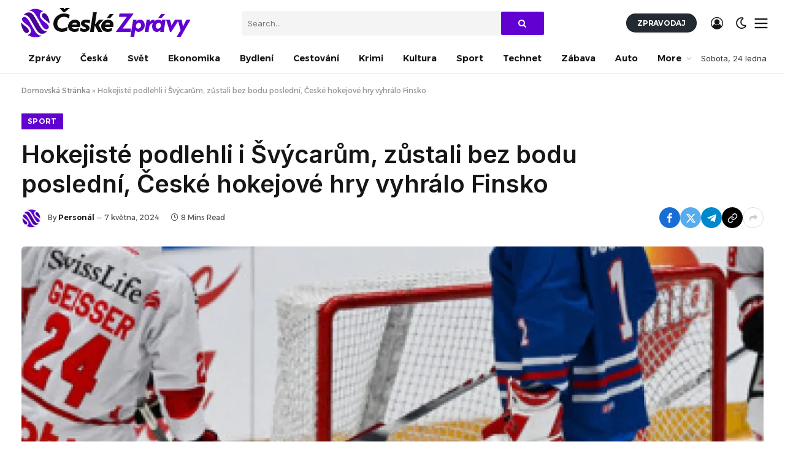

--- FILE ---
content_type: text/html; charset=UTF-8
request_url: https://czech-news.org/hokejiste-podlehli-i-svycarum-zustali-bez-bodu-posledni-ceske-hokejove-hry-vyhralo-finsko/
body_size: 26588
content:

<!DOCTYPE html>
<html lang="cs" prefix="og: https://ogp.me/ns#" class="s-light site-s-light">

<head>

	<meta charset="UTF-8" />
	<meta name="viewport" content="width=device-width, initial-scale=1" />
	
	<!-- This site is optimized with the Yoast SEO plugin v23.0 - https://yoast.com/wordpress/plugins/seo/ -->
	<title>Hokejisté podlehli i Švýcarům, zůstali bez bodu poslední, České hokejové hry vyhrálo Finsko - České Zprávy</title><link rel="preload" as="image" imagesrcset="https://i3.wp.com/i3.cn.cz/16/1714924286_P2024050504919.jpg?w=1024&amp;resize=1024,1024&amp;ssl=1" imagesizes="(max-width: 1300px) 100vw, 1300px" /><link rel="preload" as="font" href="https://czech-news.org/wp-content/themes/smart-mag/css/icons/fonts/ts-icons.woff2?v2.7" type="font/woff2" crossorigin="anonymous" />
	<link rel="canonical" href="https://czech-news.org/hokejiste-podlehli-i-svycarum-zustali-bez-bodu-posledni-ceske-hokejove-hry-vyhralo-finsko/" />
	<meta property="og:locale" content="cs_CZ" />
	<meta property="og:type" content="article" />
	<meta property="og:title" content="Hokejisté podlehli i Švýcarům, zůstali bez bodu poslední, České hokejové hry vyhrálo Finsko - České Zprávy" />
	<meta property="og:description" content="Brno &#8211; Čeští hokejisté prohráli v generálce na domácí mistrovství světa, které začne v pátek v Praze a Ostravě, se Švýcary 1:2. Na Českých hrách v Brně (Betano Hockey Games) skončili svěřenci kouče Radima Rulíka bez bodu s celkovým skóre 2:8 poslední, v seriálu Euro Hockey Tour obsadili třetí místo. České hokejové hry vyhrálo po" />
	<meta property="og:url" content="https://czech-news.org/hokejiste-podlehli-i-svycarum-zustali-bez-bodu-posledni-ceske-hokejove-hry-vyhralo-finsko/" />
	<meta property="og:site_name" content="České Zprávy" />
	<meta property="article:published_time" content="2024-05-07T02:57:13+00:00" />
	<meta property="article:modified_time" content="2024-05-07T02:57:14+00:00" />
	<meta property="og:image" content="https://i3.cn.cz/16/1714924286_P2024050504919.jpg" /><meta property="og:image" content="https://i3.cn.cz/16/1714924286_P2024050504919.jpg" />
	<meta property="og:image:width" content="1920" />
	<meta property="og:image:height" content="1267" />
	<meta property="og:image:type" content="image/jpeg" />
	<meta name="author" content="Personál" />
	<meta name="twitter:card" content="summary_large_image" />
	<meta name="twitter:image" content="https://i3.cn.cz/16/1714924286_P2024050504919.jpg" />
	<meta name="twitter:label1" content="Napsal(a)" />
	<meta name="twitter:data1" content="Personál" />
	<meta name="twitter:label2" content="Odhadovaná doba čtení" />
	<meta name="twitter:data2" content="11 minut" />
	<script type="application/ld+json" class="yoast-schema-graph">{"@context":"https://schema.org","@graph":[{"@type":"WebPage","@id":"https://czech-news.org/hokejiste-podlehli-i-svycarum-zustali-bez-bodu-posledni-ceske-hokejove-hry-vyhralo-finsko/","url":"https://czech-news.org/hokejiste-podlehli-i-svycarum-zustali-bez-bodu-posledni-ceske-hokejove-hry-vyhralo-finsko/","name":"Hokejisté podlehli i Švýcarům, zůstali bez bodu poslední, České hokejové hry vyhrálo Finsko - České Zprávy","isPartOf":{"@id":"https://czech-news.org/#website"},"primaryImageOfPage":"https://i3.cn.cz/16/1714924286_P2024050504919.jpg","image":["https://i3.cn.cz/16/1714924286_P2024050504919.jpg"],"thumbnailUrl":"https://i3.wp.com/i3.cn.cz/16/1714924286_P2024050504919.jpg?w=540&resize=540,360&ssl=1","datePublished":"2024-05-07T02:57:13+00:00","dateModified":"2024-05-07T02:57:14+00:00","author":{"@id":"https://czech-news.org/#/schema/person/18770131d82f0837b25a3133ea1de650"},"breadcrumb":{"@id":"https://czech-news.org/hokejiste-podlehli-i-svycarum-zustali-bez-bodu-posledni-ceske-hokejove-hry-vyhralo-finsko/#breadcrumb"},"inLanguage":"cs","potentialAction":[{"@type":"ReadAction","target":["https://czech-news.org/hokejiste-podlehli-i-svycarum-zustali-bez-bodu-posledni-ceske-hokejove-hry-vyhralo-finsko/"]}]},{"@type":"ImageObject","inLanguage":"cs","@id":"https://czech-news.org/hokejiste-podlehli-i-svycarum-zustali-bez-bodu-posledni-ceske-hokejove-hry-vyhralo-finsko/#primaryimage","url":"https://i3.cn.cz/16/1714924286_P2024050504919.jpg","contentUrl":"https://i3.cn.cz/16/1714924286_P2024050504919.jpg","width":540,"height":360},{"@type":"BreadcrumbList","@id":"https://czech-news.org/hokejiste-podlehli-i-svycarum-zustali-bez-bodu-posledni-ceske-hokejove-hry-vyhralo-finsko/#breadcrumb","itemListElement":[{"@type":"ListItem","position":1,"name":"Domovská Stránka","item":"https://czech-news.org/"},{"@type":"ListItem","position":2,"name":"Hokejisté podlehli i Švýcarům, zůstali bez bodu poslední, České hokejové hry vyhrálo Finsko"}]},{"@type":"WebSite","@id":"https://czech-news.org/#website","url":"https://czech-news.org/","name":"České Zprávy","description":"Nejnovější české novinky a aktuality","potentialAction":[{"@type":"SearchAction","target":{"@type":"EntryPoint","urlTemplate":"https://czech-news.org/?s={search_term_string}"},"query-input":"required name=search_term_string"}],"inLanguage":"cs"},{"@type":"Person","@id":"https://czech-news.org/#/schema/person/18770131d82f0837b25a3133ea1de650","name":"Personál","image":{"@type":"ImageObject","inLanguage":"cs","@id":"https://czech-news.org/#/schema/person/image/","url":"https://czech-news.org/wp-content/uploads/2024/01/avatar_user_1_1705773888-96x96.png","contentUrl":"https://czech-news.org/wp-content/uploads/2024/01/avatar_user_1_1705773888-96x96.png","caption":"Personál"},"sameAs":["https://czech-news.org"],"url":"https://czech-news.org/author/czech-news-org/"}]}</script>
	<!-- / Yoast SEO plugin. -->



<!-- Optimalizace pro vyhledávače podle Rank Math - https://rankmath.com/ -->
<title>Hokejisté podlehli i Švýcarům, zůstali bez bodu poslední, České hokejové hry vyhrálo Finsko - České Zprávy</title><link rel="preload" as="image" imagesrcset="https://i3.wp.com/i3.cn.cz/16/1714924286_P2024050504919.jpg?w=1024&amp;resize=1024,1024&amp;ssl=1" imagesizes="(max-width: 1300px) 100vw, 1300px" /><link rel="preload" as="font" href="https://czech-news.org/wp-content/themes/smart-mag/css/icons/fonts/ts-icons.woff2?v2.7" type="font/woff2" crossorigin="anonymous" />
<meta name="description" content="Brno - Čeští hokejisté prohráli v generálce na domácí mistrovství světa, které začne v pátek v Praze a Ostravě, se Švýcary 1:2. Na Českých hrách v Brně"/>
<meta name="robots" content="index, follow, max-snippet:-1, max-video-preview:-1, max-image-preview:large"/>
<link rel="canonical" href="https://czech-news.org/hokejiste-podlehli-i-svycarum-zustali-bez-bodu-posledni-ceske-hokejove-hry-vyhralo-finsko/" />
<meta property="og:locale" content="cs_CZ" />
<meta property="og:type" content="article" />
<meta property="og:title" content="Hokejisté podlehli i Švýcarům, zůstali bez bodu poslední, České hokejové hry vyhrálo Finsko - České Zprávy" />
<meta property="og:description" content="Brno - Čeští hokejisté prohráli v generálce na domácí mistrovství světa, které začne v pátek v Praze a Ostravě, se Švýcary 1:2. Na Českých hrách v Brně" />
<meta property="og:url" content="https://czech-news.org/hokejiste-podlehli-i-svycarum-zustali-bez-bodu-posledni-ceske-hokejove-hry-vyhralo-finsko/" />
<meta property="og:site_name" content="České Zprávy" />
<meta property="article:section" content="Sport" />
<meta property="og:updated_time" content="2024-05-07T04:57:14+02:00" />
<meta property="og:image" content="https://i3.wp.com/i3.cn.cz/16/1714924286_P2024050504919.jpg?w=540&resize=540,360&ssl=1" />
<meta property="og:image:alt" content="Hokejisté podlehli i Švýcarům, zůstali bez bodu poslední, České hokejové hry vyhrálo Finsko" />
<meta property="article:published_time" content="2024-05-07T04:57:13+02:00" />
<meta property="article:modified_time" content="2024-05-07T04:57:14+02:00" />
<meta name="twitter:card" content="summary_large_image" />
<meta name="twitter:title" content="Hokejisté podlehli i Švýcarům, zůstali bez bodu poslední, České hokejové hry vyhrálo Finsko - České Zprávy" />
<meta name="twitter:description" content="Brno - Čeští hokejisté prohráli v generálce na domácí mistrovství světa, které začne v pátek v Praze a Ostravě, se Švýcary 1:2. Na Českých hrách v Brně" />
<meta name="twitter:image" content="http://i3.wp.com/i3.cn.cz/16/1714924286_P2024050504919.jpg?w=540&resize=540,360&ssl=1" />
<meta name="twitter:label1" content="Napsal/a:" />
<meta name="twitter:data1" content="Personál" />
<meta name="twitter:label2" content="Doba čtení" />
<meta name="twitter:data2" content="7 minut" />
<script type="application/ld+json" class="rank-math-schema">{"@context":"https://schema.org","@graph":[{"@type":["Person","Organization"],"@id":"https://czech-news.org/#person","name":"\u010cesk\u00e9 Zpr\u00e1vy"},{"@type":"WebSite","@id":"https://czech-news.org/#website","url":"https://czech-news.org","name":"\u010cesk\u00e9 Zpr\u00e1vy","publisher":{"@id":"https://czech-news.org/#person"},"inLanguage":"cs"},{"@type":"ImageObject","@id":"https://i3.wp.com/i3.cn.cz/16/1714924286_P2024050504919.jpg?w=540&amp;resize=540,360&amp;ssl=1","url":"https://i3.wp.com/i3.cn.cz/16/1714924286_P2024050504919.jpg?w=540&amp;resize=540,360&amp;ssl=1","width":"540","height":"360","inLanguage":"cs"},{"@type":"WebPage","@id":"https://czech-news.org/hokejiste-podlehli-i-svycarum-zustali-bez-bodu-posledni-ceske-hokejove-hry-vyhralo-finsko/#webpage","url":"https://czech-news.org/hokejiste-podlehli-i-svycarum-zustali-bez-bodu-posledni-ceske-hokejove-hry-vyhralo-finsko/","name":"Hokejist\u00e9 podlehli i \u0160v\u00fdcar\u016fm, z\u016fstali bez bodu posledn\u00ed, \u010cesk\u00e9 hokejov\u00e9 hry vyhr\u00e1lo Finsko - \u010cesk\u00e9 Zpr\u00e1vy","datePublished":"2024-05-07T04:57:13+02:00","dateModified":"2024-05-07T04:57:14+02:00","isPartOf":{"@id":"https://czech-news.org/#website"},"primaryImageOfPage":{"@id":"https://i3.wp.com/i3.cn.cz/16/1714924286_P2024050504919.jpg?w=540&amp;resize=540,360&amp;ssl=1"},"inLanguage":"cs"},{"@type":"Person","@id":"https://czech-news.org/author/czech-news-org/","name":"Person\u00e1l","url":"https://czech-news.org/author/czech-news-org/","image":{"@type":"ImageObject","@id":"https://czech-news.org/wp-content/uploads/2024/01/avatar_user_1_1705773888-96x96.png","url":"https://czech-news.org/wp-content/uploads/2024/01/avatar_user_1_1705773888-96x96.png","caption":"Person\u00e1l","inLanguage":"cs"},"sameAs":["https://czech-news.org"]},{"@type":"BlogPosting","headline":"Hokejist\u00e9 podlehli i \u0160v\u00fdcar\u016fm, z\u016fstali bez bodu posledn\u00ed, \u010cesk\u00e9 hokejov\u00e9 hry vyhr\u00e1lo Finsko - \u010cesk\u00e9 Zpr\u00e1vy","datePublished":"2024-05-07T04:57:13+02:00","dateModified":"2024-05-07T04:57:14+02:00","articleSection":"Sport","author":{"@id":"https://czech-news.org/author/czech-news-org/","name":"Person\u00e1l"},"publisher":{"@id":"https://czech-news.org/#person"},"description":"Brno - \u010ce\u0161t\u00ed hokejist\u00e9 prohr\u00e1li v gener\u00e1lce na dom\u00e1c\u00ed mistrovstv\u00ed sv\u011bta, kter\u00e9 za\u010dne v p\u00e1tek v Praze a Ostrav\u011b, se \u0160v\u00fdcary 1:2. Na \u010cesk\u00fdch hr\u00e1ch v Brn\u011b","name":"Hokejist\u00e9 podlehli i \u0160v\u00fdcar\u016fm, z\u016fstali bez bodu posledn\u00ed, \u010cesk\u00e9 hokejov\u00e9 hry vyhr\u00e1lo Finsko - \u010cesk\u00e9 Zpr\u00e1vy","@id":"https://czech-news.org/hokejiste-podlehli-i-svycarum-zustali-bez-bodu-posledni-ceske-hokejove-hry-vyhralo-finsko/#richSnippet","isPartOf":{"@id":"https://czech-news.org/hokejiste-podlehli-i-svycarum-zustali-bez-bodu-posledni-ceske-hokejove-hry-vyhralo-finsko/#webpage"},"image":{"@id":"https://i3.wp.com/i3.cn.cz/16/1714924286_P2024050504919.jpg?w=540&amp;resize=540,360&amp;ssl=1"},"inLanguage":"cs","mainEntityOfPage":{"@id":"https://czech-news.org/hokejiste-podlehli-i-svycarum-zustali-bez-bodu-posledni-ceske-hokejove-hry-vyhralo-finsko/#webpage"}}]}</script>
<!-- /Rank Math WordPress SEO plugin -->

<link rel='dns-prefetch' href='//www.googletagmanager.com' />
<link rel='dns-prefetch' href='//fonts.googleapis.com' />
<link rel="alternate" type="application/rss+xml" title="České Zprávy &raquo; RSS zdroj" href="https://czech-news.org/feed/" />
<link rel="alternate" type="application/rss+xml" title="České Zprávy &raquo; RSS komentářů" href="https://czech-news.org/comments/feed/" />
<link rel="alternate" type="application/rss+xml" title="České Zprávy &raquo; RSS komentářů pro Hokejisté podlehli i Švýcarům, zůstali bez bodu poslední, České hokejové hry vyhrálo Finsko" href="https://czech-news.org/hokejiste-podlehli-i-svycarum-zustali-bez-bodu-posledni-ceske-hokejove-hry-vyhralo-finsko/feed/" />
<link rel="alternate" title="oEmbed (JSON)" type="application/json+oembed" href="https://czech-news.org/wp-json/oembed/1.0/embed?url=https%3A%2F%2Fczech-news.org%2Fhokejiste-podlehli-i-svycarum-zustali-bez-bodu-posledni-ceske-hokejove-hry-vyhralo-finsko%2F" />
<link rel="alternate" title="oEmbed (XML)" type="text/xml+oembed" href="https://czech-news.org/wp-json/oembed/1.0/embed?url=https%3A%2F%2Fczech-news.org%2Fhokejiste-podlehli-i-svycarum-zustali-bez-bodu-posledni-ceske-hokejove-hry-vyhralo-finsko%2F&#038;format=xml" />
<link rel="alternate" type="application/rss+xml" title="České Zprávy &raquo; Stories Feed" href="https://czech-news.org/web-stories/feed/"><style id='wp-img-auto-sizes-contain-inline-css' type='text/css'>
img:is([sizes=auto i],[sizes^="auto," i]){contain-intrinsic-size:3000px 1500px}
/*# sourceURL=wp-img-auto-sizes-contain-inline-css */
</style>
<style id='wp-emoji-styles-inline-css' type='text/css'>

	img.wp-smiley, img.emoji {
		display: inline !important;
		border: none !important;
		box-shadow: none !important;
		height: 1em !important;
		width: 1em !important;
		margin: 0 0.07em !important;
		vertical-align: -0.1em !important;
		background: none !important;
		padding: 0 !important;
	}
/*# sourceURL=wp-emoji-styles-inline-css */
</style>
<link rel='stylesheet' id='wp-block-library-css' href='https://czech-news.org/wp-includes/css/dist/block-library/style.min.css?ver=6.9' type='text/css' media='all' />
<style id='classic-theme-styles-inline-css' type='text/css'>
/*! This file is auto-generated */
.wp-block-button__link{color:#fff;background-color:#32373c;border-radius:9999px;box-shadow:none;text-decoration:none;padding:calc(.667em + 2px) calc(1.333em + 2px);font-size:1.125em}.wp-block-file__button{background:#32373c;color:#fff;text-decoration:none}
/*# sourceURL=/wp-includes/css/classic-themes.min.css */
</style>
<style id='global-styles-inline-css' type='text/css'>
:root{--wp--preset--aspect-ratio--square: 1;--wp--preset--aspect-ratio--4-3: 4/3;--wp--preset--aspect-ratio--3-4: 3/4;--wp--preset--aspect-ratio--3-2: 3/2;--wp--preset--aspect-ratio--2-3: 2/3;--wp--preset--aspect-ratio--16-9: 16/9;--wp--preset--aspect-ratio--9-16: 9/16;--wp--preset--color--black: #000000;--wp--preset--color--cyan-bluish-gray: #abb8c3;--wp--preset--color--white: #ffffff;--wp--preset--color--pale-pink: #f78da7;--wp--preset--color--vivid-red: #cf2e2e;--wp--preset--color--luminous-vivid-orange: #ff6900;--wp--preset--color--luminous-vivid-amber: #fcb900;--wp--preset--color--light-green-cyan: #7bdcb5;--wp--preset--color--vivid-green-cyan: #00d084;--wp--preset--color--pale-cyan-blue: #8ed1fc;--wp--preset--color--vivid-cyan-blue: #0693e3;--wp--preset--color--vivid-purple: #9b51e0;--wp--preset--gradient--vivid-cyan-blue-to-vivid-purple: linear-gradient(135deg,rgb(6,147,227) 0%,rgb(155,81,224) 100%);--wp--preset--gradient--light-green-cyan-to-vivid-green-cyan: linear-gradient(135deg,rgb(122,220,180) 0%,rgb(0,208,130) 100%);--wp--preset--gradient--luminous-vivid-amber-to-luminous-vivid-orange: linear-gradient(135deg,rgb(252,185,0) 0%,rgb(255,105,0) 100%);--wp--preset--gradient--luminous-vivid-orange-to-vivid-red: linear-gradient(135deg,rgb(255,105,0) 0%,rgb(207,46,46) 100%);--wp--preset--gradient--very-light-gray-to-cyan-bluish-gray: linear-gradient(135deg,rgb(238,238,238) 0%,rgb(169,184,195) 100%);--wp--preset--gradient--cool-to-warm-spectrum: linear-gradient(135deg,rgb(74,234,220) 0%,rgb(151,120,209) 20%,rgb(207,42,186) 40%,rgb(238,44,130) 60%,rgb(251,105,98) 80%,rgb(254,248,76) 100%);--wp--preset--gradient--blush-light-purple: linear-gradient(135deg,rgb(255,206,236) 0%,rgb(152,150,240) 100%);--wp--preset--gradient--blush-bordeaux: linear-gradient(135deg,rgb(254,205,165) 0%,rgb(254,45,45) 50%,rgb(107,0,62) 100%);--wp--preset--gradient--luminous-dusk: linear-gradient(135deg,rgb(255,203,112) 0%,rgb(199,81,192) 50%,rgb(65,88,208) 100%);--wp--preset--gradient--pale-ocean: linear-gradient(135deg,rgb(255,245,203) 0%,rgb(182,227,212) 50%,rgb(51,167,181) 100%);--wp--preset--gradient--electric-grass: linear-gradient(135deg,rgb(202,248,128) 0%,rgb(113,206,126) 100%);--wp--preset--gradient--midnight: linear-gradient(135deg,rgb(2,3,129) 0%,rgb(40,116,252) 100%);--wp--preset--font-size--small: 13px;--wp--preset--font-size--medium: 20px;--wp--preset--font-size--large: 36px;--wp--preset--font-size--x-large: 42px;--wp--preset--spacing--20: 0.44rem;--wp--preset--spacing--30: 0.67rem;--wp--preset--spacing--40: 1rem;--wp--preset--spacing--50: 1.5rem;--wp--preset--spacing--60: 2.25rem;--wp--preset--spacing--70: 3.38rem;--wp--preset--spacing--80: 5.06rem;--wp--preset--shadow--natural: 6px 6px 9px rgba(0, 0, 0, 0.2);--wp--preset--shadow--deep: 12px 12px 50px rgba(0, 0, 0, 0.4);--wp--preset--shadow--sharp: 6px 6px 0px rgba(0, 0, 0, 0.2);--wp--preset--shadow--outlined: 6px 6px 0px -3px rgb(255, 255, 255), 6px 6px rgb(0, 0, 0);--wp--preset--shadow--crisp: 6px 6px 0px rgb(0, 0, 0);}:where(.is-layout-flex){gap: 0.5em;}:where(.is-layout-grid){gap: 0.5em;}body .is-layout-flex{display: flex;}.is-layout-flex{flex-wrap: wrap;align-items: center;}.is-layout-flex > :is(*, div){margin: 0;}body .is-layout-grid{display: grid;}.is-layout-grid > :is(*, div){margin: 0;}:where(.wp-block-columns.is-layout-flex){gap: 2em;}:where(.wp-block-columns.is-layout-grid){gap: 2em;}:where(.wp-block-post-template.is-layout-flex){gap: 1.25em;}:where(.wp-block-post-template.is-layout-grid){gap: 1.25em;}.has-black-color{color: var(--wp--preset--color--black) !important;}.has-cyan-bluish-gray-color{color: var(--wp--preset--color--cyan-bluish-gray) !important;}.has-white-color{color: var(--wp--preset--color--white) !important;}.has-pale-pink-color{color: var(--wp--preset--color--pale-pink) !important;}.has-vivid-red-color{color: var(--wp--preset--color--vivid-red) !important;}.has-luminous-vivid-orange-color{color: var(--wp--preset--color--luminous-vivid-orange) !important;}.has-luminous-vivid-amber-color{color: var(--wp--preset--color--luminous-vivid-amber) !important;}.has-light-green-cyan-color{color: var(--wp--preset--color--light-green-cyan) !important;}.has-vivid-green-cyan-color{color: var(--wp--preset--color--vivid-green-cyan) !important;}.has-pale-cyan-blue-color{color: var(--wp--preset--color--pale-cyan-blue) !important;}.has-vivid-cyan-blue-color{color: var(--wp--preset--color--vivid-cyan-blue) !important;}.has-vivid-purple-color{color: var(--wp--preset--color--vivid-purple) !important;}.has-black-background-color{background-color: var(--wp--preset--color--black) !important;}.has-cyan-bluish-gray-background-color{background-color: var(--wp--preset--color--cyan-bluish-gray) !important;}.has-white-background-color{background-color: var(--wp--preset--color--white) !important;}.has-pale-pink-background-color{background-color: var(--wp--preset--color--pale-pink) !important;}.has-vivid-red-background-color{background-color: var(--wp--preset--color--vivid-red) !important;}.has-luminous-vivid-orange-background-color{background-color: var(--wp--preset--color--luminous-vivid-orange) !important;}.has-luminous-vivid-amber-background-color{background-color: var(--wp--preset--color--luminous-vivid-amber) !important;}.has-light-green-cyan-background-color{background-color: var(--wp--preset--color--light-green-cyan) !important;}.has-vivid-green-cyan-background-color{background-color: var(--wp--preset--color--vivid-green-cyan) !important;}.has-pale-cyan-blue-background-color{background-color: var(--wp--preset--color--pale-cyan-blue) !important;}.has-vivid-cyan-blue-background-color{background-color: var(--wp--preset--color--vivid-cyan-blue) !important;}.has-vivid-purple-background-color{background-color: var(--wp--preset--color--vivid-purple) !important;}.has-black-border-color{border-color: var(--wp--preset--color--black) !important;}.has-cyan-bluish-gray-border-color{border-color: var(--wp--preset--color--cyan-bluish-gray) !important;}.has-white-border-color{border-color: var(--wp--preset--color--white) !important;}.has-pale-pink-border-color{border-color: var(--wp--preset--color--pale-pink) !important;}.has-vivid-red-border-color{border-color: var(--wp--preset--color--vivid-red) !important;}.has-luminous-vivid-orange-border-color{border-color: var(--wp--preset--color--luminous-vivid-orange) !important;}.has-luminous-vivid-amber-border-color{border-color: var(--wp--preset--color--luminous-vivid-amber) !important;}.has-light-green-cyan-border-color{border-color: var(--wp--preset--color--light-green-cyan) !important;}.has-vivid-green-cyan-border-color{border-color: var(--wp--preset--color--vivid-green-cyan) !important;}.has-pale-cyan-blue-border-color{border-color: var(--wp--preset--color--pale-cyan-blue) !important;}.has-vivid-cyan-blue-border-color{border-color: var(--wp--preset--color--vivid-cyan-blue) !important;}.has-vivid-purple-border-color{border-color: var(--wp--preset--color--vivid-purple) !important;}.has-vivid-cyan-blue-to-vivid-purple-gradient-background{background: var(--wp--preset--gradient--vivid-cyan-blue-to-vivid-purple) !important;}.has-light-green-cyan-to-vivid-green-cyan-gradient-background{background: var(--wp--preset--gradient--light-green-cyan-to-vivid-green-cyan) !important;}.has-luminous-vivid-amber-to-luminous-vivid-orange-gradient-background{background: var(--wp--preset--gradient--luminous-vivid-amber-to-luminous-vivid-orange) !important;}.has-luminous-vivid-orange-to-vivid-red-gradient-background{background: var(--wp--preset--gradient--luminous-vivid-orange-to-vivid-red) !important;}.has-very-light-gray-to-cyan-bluish-gray-gradient-background{background: var(--wp--preset--gradient--very-light-gray-to-cyan-bluish-gray) !important;}.has-cool-to-warm-spectrum-gradient-background{background: var(--wp--preset--gradient--cool-to-warm-spectrum) !important;}.has-blush-light-purple-gradient-background{background: var(--wp--preset--gradient--blush-light-purple) !important;}.has-blush-bordeaux-gradient-background{background: var(--wp--preset--gradient--blush-bordeaux) !important;}.has-luminous-dusk-gradient-background{background: var(--wp--preset--gradient--luminous-dusk) !important;}.has-pale-ocean-gradient-background{background: var(--wp--preset--gradient--pale-ocean) !important;}.has-electric-grass-gradient-background{background: var(--wp--preset--gradient--electric-grass) !important;}.has-midnight-gradient-background{background: var(--wp--preset--gradient--midnight) !important;}.has-small-font-size{font-size: var(--wp--preset--font-size--small) !important;}.has-medium-font-size{font-size: var(--wp--preset--font-size--medium) !important;}.has-large-font-size{font-size: var(--wp--preset--font-size--large) !important;}.has-x-large-font-size{font-size: var(--wp--preset--font-size--x-large) !important;}
:where(.wp-block-post-template.is-layout-flex){gap: 1.25em;}:where(.wp-block-post-template.is-layout-grid){gap: 1.25em;}
:where(.wp-block-term-template.is-layout-flex){gap: 1.25em;}:where(.wp-block-term-template.is-layout-grid){gap: 1.25em;}
:where(.wp-block-columns.is-layout-flex){gap: 2em;}:where(.wp-block-columns.is-layout-grid){gap: 2em;}
:root :where(.wp-block-pullquote){font-size: 1.5em;line-height: 1.6;}
/*# sourceURL=global-styles-inline-css */
</style>
<link rel='stylesheet' id='contact-form-7-css' href='https://czech-news.org/wp-content/plugins/contact-form-7/includes/css/styles.css?ver=6.1.4' type='text/css' media='all' />
<style id='contact-form-7-inline-css' type='text/css'>
.wpcf7 .wpcf7-recaptcha iframe {margin-bottom: 0;}.wpcf7 .wpcf7-recaptcha[data-align="center"] > div {margin: 0 auto;}.wpcf7 .wpcf7-recaptcha[data-align="right"] > div {margin: 0 0 0 auto;}
/*# sourceURL=contact-form-7-inline-css */
</style>
<link rel='stylesheet' id='wp_automatic_gallery_style-css' href='https://czech-news.org/wp-content/plugins/wp-automatic/css/wp-automatic.css?ver=1.0.0' type='text/css' media='all' />
<link rel='stylesheet' id='elementor-frontend-css' href='https://czech-news.org/wp-content/plugins/elementor/assets/css/frontend.min.css?ver=3.33.4' type='text/css' media='all' />
<link rel='stylesheet' id='elementor-post-31798-css' href='https://czech-news.org/wp-content/uploads/elementor/css/post-31798.css?ver=1711712030' type='text/css' media='all' />
<link rel='stylesheet' id='elementor-post-4088-css' href='https://czech-news.org/wp-content/uploads/elementor/css/post-4088.css?ver=1711712031' type='text/css' media='all' />
<link rel='stylesheet' id='smartmag-core-css' href='https://czech-news.org/wp-content/themes/smart-mag/style.css?ver=10.3.2' type='text/css' media='all' />
<style id='smartmag-core-inline-css' type='text/css'>
:root { --c-main: #6001d2;
--c-main-rgb: 96,1,210;
--text-font: "Inter", system-ui, -apple-system, "Segoe UI", Arial, sans-serif;
--body-font: "Inter", system-ui, -apple-system, "Segoe UI", Arial, sans-serif;
--ui-font: "Alexandria", system-ui, -apple-system, "Segoe UI", Arial, sans-serif;
--title-font: "Alexandria", system-ui, -apple-system, "Segoe UI", Arial, sans-serif;
--h-font: "Alexandria", system-ui, -apple-system, "Segoe UI", Arial, sans-serif;
--title-font: "Inter", system-ui, -apple-system, "Segoe UI", Arial, sans-serif;
--h-font: "Inter", system-ui, -apple-system, "Segoe UI", Arial, sans-serif;
--title-font: "Inter", system-ui, -apple-system, "Segoe UI", Arial, sans-serif;
--title-size-n: 17px;
--title-size-m: 18px;
--title-size-l: 20px;
--main-width: 1300px;
--p-title-space: 7px;
--excerpt-mt: 13px;
--excerpt-size: 14px; }
:root { --sidebar-width: 300px; }
.ts-row, .has-el-gap { --sidebar-c-width: calc(var(--sidebar-width) + var(--grid-gutter-h) + var(--sidebar-c-pad)); }
:root { --sidebar-pad: 32px; --sidebar-sep-pad: 32px; }
.main-wrap > .main { margin-top: 30px; }
.s-dark .smart-head-main .smart-head-top,
.smart-head-main .s-dark.smart-head-top { background-color: #232a31; }
.smart-head-main .smart-head-mid { --head-h: 70px; }
.smart-head-main .smart-head-bot { --head-h: 51px; border-top-width: 0px; border-top-color: #e8e8e8; border-bottom-width: 1px; border-bottom-color: #dedede; }
.navigation-main .menu > li > a { font-size: 14.4px; font-weight: 600; }
.navigation-main .menu > li li a { font-size: 13px; }
.navigation-main { --nav-items-space: 16px; }
.smart-head-mobile .smart-head-top { background-color: #232a31; }
.s-dark .smart-head-mobile .smart-head-top,
.smart-head-mobile .s-dark.smart-head-top { background-color: #232a31; }
.mobile-menu { font-size: 15px; }
.navigation-small { font-family: "Noto Sans Arabic", system-ui, -apple-system, "Segoe UI", Arial, sans-serif; }
.navigation-small .menu > li > a { font-size: 14px; letter-spacing: -0.01em; }
.smart-head .navigation-small { --nav-items-space: 18px; }
.smart-head-main .spc-social { --spc-social-fs: 17px; --spc-social-size: 37px; }
.smart-head-main .scheme-switcher { --icons-size: 20px; }
.smart-head-main .offcanvas-toggle { transform: scale(1.15); }
.smart-head-main .hamburger-icon { width: 18px; }
.smart-head .ts-button1 { letter-spacing: -0.02em; }
.smart-head .ts-button1:not(._) { color: #262626; }
.smart-head .ts-button1 { background-color: #ffa700; }
.s-dark .smart-head .ts-button1,
.smart-head .s-dark .ts-button1 { background-color: #ffa700; }
.smart-head .ts-button1 { border-radius: 15px; height: 27px; line-height: 27px; }
.smart-head .ts-button2 { font-size: 12px; letter-spacing: -0.02em; }
.smart-head .ts-button2:not(._) { color: #ffffff; }
.smart-head .ts-button2 { background-color: #232a31; border-radius: 15px; height: 31px; line-height: 31px; }
.smart-head .ts-button3 { letter-spacing: -0.01em; }
.smart-head .ts-button3:not(._) { color: #0a0a0a; }
.smart-head .ts-button3 { background-color: #ffa700; }
.s-dark .smart-head .ts-button3,
.smart-head .s-dark .ts-button3 { background-color: #ffa700; }
.smart-head .ts-button3 { border-radius: 12px; }
.trending-ticker .heading { color: #f7f7f7; font-size: 13.8px; font-weight: 600; letter-spacing: .02em; margin-right: 30px; }
.trending-ticker .post-link { font-size: 13.8px; }
.trending-ticker { --max-width: 500px; }
.smart-head-main .auth-link { --icons-size: 20px; }
.post-meta .meta-item, .post-meta .text-in { font-size: 11px; }
.post-meta .text-in, .post-meta .post-cat > a { font-size: 11px; }
.post-meta .post-cat > a { font-weight: 600; text-transform: uppercase; letter-spacing: .02em; }
.post-meta .post-author > a { font-weight: 600; }
.block-head-f .heading { font-size: 16px; font-weight: 800; text-transform: uppercase; letter-spacing: .03em; }
.block-head-f { --space-below: 15px; --line-weight: 2px; --c-border: #ffffff; }
.s-dark .block-head-f { --c-border: #151516; }
.read-more-basic { font-size: 15px; font-weight: 600; color: #000000; }
.loop-grid-base .media { margin-bottom: 13px; }
.has-nums .l-post { --num-font: "Alexandria", system-ui, -apple-system, "Segoe UI", Arial, sans-serif; }
.loop-list { --grid-row-gap: 20px; }
.loop-list-card .l-post { border-radius: 5px; overflow: hidden; }
.list-post { --list-p-media-width: 30%; --list-p-media-max-width: 85%; }
.loop-small .ratio-is-custom { padding-bottom: calc(100% / 1.1); }
.loop-small .media:not(i) { max-width: 75px; }
.single-featured .featured, .the-post-header .featured { border-radius: 5px; --media-radius: 5px; overflow: hidden; }
.post-meta-single .meta-item, .post-meta-single .text-in { font-size: 12px; }
.the-post-header .post-meta .post-title { font-weight: 600; }
.entry-content { font-size: 16px; }
.site-s-light .entry-content { color: #000000; }
.s-post-modern .post-content-wrap { display: grid; grid-template-columns: minmax(0, 1fr); }
.s-post-modern .entry-content { max-width: min(100%, calc(700px + var(--p-spacious-pad)*2)); justify-self: center; }
.s-head-large .sub-title { font-size: 17px; }
.site-s-light .s-head-large .sub-title { color: #515151; }
.site-s-light .s-head-large .post-meta { --c-post-meta: #565656; }
.s-post-large .post-content-wrap { display: grid; grid-template-columns: minmax(0, 1fr); }
.s-post-large .entry-content { max-width: min(100%, calc(750px + var(--p-spacious-pad)*2)); justify-self: center; }
.a-wrap-2:not(._) { padding-top: 17px; padding-bottom: 17px; padding-left: 15px; padding-right: 15px; margin-top: 0px; margin-bottom: 0px; }
@media (min-width: 1200px) { .s-head-large .post-title { font-size: 40px; } }
@media (min-width: 940px) and (max-width: 1200px) { :root { --sidebar-width: 280px; }
.ts-row, .has-el-gap { --sidebar-c-width: calc(var(--sidebar-width) + var(--grid-gutter-h) + var(--sidebar-c-pad)); }
.navigation-main .menu > li > a { font-size: calc(10px + (14.4px - 10px) * .7); }
.navigation-small .menu > li > a { font-size: calc(10px + (14px - 10px) * .7); }
.trending-ticker { --max-width: 400px; } }
@media (max-width: 767px) { .smart-head .ts-button3 { height: 26px; line-height: 26px; }
.s-head-large .post-title { font-size: 29px; } }


/*# sourceURL=smartmag-core-inline-css */
</style>
<link rel='stylesheet' id='smartmag-magnific-popup-css' href='https://czech-news.org/wp-content/themes/smart-mag/css/lightbox.css?ver=10.3.2' type='text/css' media='all' />
<link rel='stylesheet' id='smartmag-icons-css' href='https://czech-news.org/wp-content/themes/smart-mag/css/icons/icons.css?ver=10.3.2' type='text/css' media='all' />
<link crossorigin="anonymous" rel='stylesheet' id='smartmag-gfonts-custom-css' href='https://fonts.googleapis.com/css?family=Inter%3A400%2C500%2C600%2C700%7CAlexandria%3A400%2C500%2C600%2C700%7CNoto+Sans+Arabic%3A400%2C500%2C600%2C700&#038;display=swap' type='text/css' media='all' />
<script type="226a902fb4bcb065f91a4f34-text/javascript" src="https://czech-news.org/wp-includes/js/jquery/jquery.min.js?ver=3.7.1" id="jquery-core-js"></script>
<script type="226a902fb4bcb065f91a4f34-text/javascript" src="https://czech-news.org/wp-includes/js/jquery/jquery-migrate.min.js?ver=3.4.1" id="jquery-migrate-js"></script>
<script type="226a902fb4bcb065f91a4f34-text/javascript" src="https://czech-news.org/wp-content/plugins/wp-automatic/js/main-front.js?ver=6.9" id="wp_automatic_gallery-js"></script>
<script type="226a902fb4bcb065f91a4f34-text/javascript" src="https://czech-news.org/wp-content/plugins/sphere-post-views/assets/js/post-views.js?ver=1.0.1" id="sphere-post-views-js"></script>
<script type="226a902fb4bcb065f91a4f34-text/javascript" id="sphere-post-views-js-after">
/* <![CDATA[ */
var Sphere_PostViews = {"ajaxUrl":"https:\/\/czech-news.org\/wp-admin\/admin-ajax.php?sphere_post_views=1","sampling":0,"samplingRate":10,"repeatCountDelay":0,"postID":45371,"token":"f99a856ca2"}
//# sourceURL=sphere-post-views-js-after
/* ]]> */
</script>

<!-- Google Analytics snippet added by Site Kit -->
<script type="226a902fb4bcb065f91a4f34-text/javascript" src="https://www.googletagmanager.com/gtag/js?id=GT-NGBPHKC" id="google_gtagjs-js" async></script>
<script type="226a902fb4bcb065f91a4f34-text/javascript" id="google_gtagjs-js-after">
/* <![CDATA[ */
window.dataLayer = window.dataLayer || [];function gtag(){dataLayer.push(arguments);}
gtag('set', 'linker', {"domains":["czech-news.org"]} );
gtag("js", new Date());
gtag("set", "developer_id.dZTNiMT", true);
gtag("config", "GT-NGBPHKC");
//# sourceURL=google_gtagjs-js-after
/* ]]> */
</script>

<!-- End Google Analytics snippet added by Site Kit -->
<link rel="https://api.w.org/" href="https://czech-news.org/wp-json/" /><link rel="alternate" title="JSON" type="application/json" href="https://czech-news.org/wp-json/wp/v2/posts/45371" /><link rel="EditURI" type="application/rsd+xml" title="RSD" href="https://czech-news.org/xmlrpc.php?rsd" />
<meta name="generator" content="WordPress 6.9" />
<link rel='shortlink' href='https://czech-news.org/?p=45371' />
<link rel='dns-prefetch' href='https://i0.wp.com/'><link rel='preconnect' href='https://i0.wp.com/' crossorigin><link rel='dns-prefetch' href='https://i1.wp.com/'><link rel='preconnect' href='https://i1.wp.com/' crossorigin><link rel='dns-prefetch' href='https://i2.wp.com/'><link rel='preconnect' href='https://i2.wp.com/' crossorigin><link rel='dns-prefetch' href='https://i3.wp.com/'><link rel='preconnect' href='https://i3.wp.com/' crossorigin><meta name="generator" content="Site Kit by Google 1.118.0" />	<script id="scfm-url-js" type="226a902fb4bcb065f91a4f34-text/javascript">
	if (window.location.search.includes('scfm-mobile=1')) {
		const url = new URL(window.location.href);
		const searchParams = url.searchParams;
		searchParams.delete('scfm-mobile');
		const newUrl = url.origin + url.pathname + (searchParams.toString() ? "?" + searchParams.toString() : "") + url.hash;
		window.history.replaceState(null, "", newUrl);
	}
	</script>
	
		<script type="226a902fb4bcb065f91a4f34-text/javascript">
		var BunyadSchemeKey = 'bunyad-scheme';
		(() => {
			const d = document.documentElement;
			const c = d.classList;
			var scheme = localStorage.getItem(BunyadSchemeKey);
			
			if (scheme) {
				d.dataset.origClass = c;
				scheme === 'dark' ? c.remove('s-light', 'site-s-light') : c.remove('s-dark', 'site-s-dark');
				c.add('site-s-' + scheme, 's-' + scheme);
			}
		})();
		</script>
		<meta name="generator" content="Elementor 3.33.4; features: e_font_icon_svg, additional_custom_breakpoints; settings: css_print_method-external, google_font-enabled, font_display-swap">
			<style>
				.e-con.e-parent:nth-of-type(n+4):not(.e-lazyloaded):not(.e-no-lazyload),
				.e-con.e-parent:nth-of-type(n+4):not(.e-lazyloaded):not(.e-no-lazyload) * {
					background-image: none !important;
				}
				@media screen and (max-height: 1024px) {
					.e-con.e-parent:nth-of-type(n+3):not(.e-lazyloaded):not(.e-no-lazyload),
					.e-con.e-parent:nth-of-type(n+3):not(.e-lazyloaded):not(.e-no-lazyload) * {
						background-image: none !important;
					}
				}
				@media screen and (max-height: 640px) {
					.e-con.e-parent:nth-of-type(n+2):not(.e-lazyloaded):not(.e-no-lazyload),
					.e-con.e-parent:nth-of-type(n+2):not(.e-lazyloaded):not(.e-no-lazyload) * {
						background-image: none !important;
					}
				}
			</style>
			<link rel="amphtml" href="https://czech-news.org/hokejiste-podlehli-i-svycarum-zustali-bez-bodu-posledni-ceske-hokejove-hry-vyhralo-finsko/amp/"><link rel="icon" href="https://czech-news.org/wp-content/uploads/2024/01/cropped-cz-icon-32x32.png" sizes="32x32" />
<link rel="icon" href="https://czech-news.org/wp-content/uploads/2024/01/cropped-cz-icon-192x192.png" sizes="192x192" />
<link rel="apple-touch-icon" href="https://czech-news.org/wp-content/uploads/2024/01/cropped-cz-icon-180x180.png" />
<meta name="msapplication-TileImage" content="https://czech-news.org/wp-content/uploads/2024/01/cropped-cz-icon-270x270.png" />

<!-- FIFU:jsonld:begin -->
<script type="application/ld+json">{"@context":"https://schema.org","@graph":[{"@type":"ImageObject","@id":"https://i3.cn.cz/16/1714924286_P2024050504919.jpg","url":"https://i3.cn.cz/16/1714924286_P2024050504919.jpg","contentUrl":"https://i3.cn.cz/16/1714924286_P2024050504919.jpg","mainEntityOfPage":"https://czech-news.org/hokejiste-podlehli-i-svycarum-zustali-bez-bodu-posledni-ceske-hokejove-hry-vyhralo-finsko/"}]}</script>
<!-- FIFU:jsonld:end -->
		<style type="text/css" id="wp-custom-css">
			.post-title a {
    letter-spacing: 0;
    font-family: 'inter';
}

.smart-head .auth-link .icon + span {
    margin-right: 6px;
    display: none;
}

.has-nums-c .l-post {
    --num-c-pad: 50px;
    --num-f-size: 22px;
    --num-height: 40px;
    --num-width: 40px;
    --num-l-height: 40px;
    --num-bg: #e6e6e6;
    --num-color: #4f4f4f;
    --num-b-radius: 50%;
    --num-align: center;
}

.has-nums-a .l-post .post-title:before, .has-nums .l-post .content:before {
    top: 10%;
}

.darky .el-col-sep {
    border-right: 1px solid #292929 !important;
}

#onesignal-slidedown-container #onesignal-slidedown-dialog .slidedown-button.primary {
    padding-bottom: 34px !important;
    padding-top: 8px !important;
}

.smart-head-search .query {
    max-width: 450px;
	  width: 100vh;
    border: 0px solid #c3c3c3;
    border-radius: 5px;
	  background: #f4f4f4;
	  height: 40px;
}

.smart-head .logo-image {
    max-height: 70px;
}

.smart-head-search .search-button {
    padding: 0px 25px 0px 25px;
    background: #6001d2;
    color: #fff;
}

.plus {
    margin-top: 8px;
}

.smart-head .auth-link {
    margin-left: 8px !important;
}

.firsty .list-post .media {
    border-radius: 5px 0px 0px 5px !important;
}

.entry-content input:not([type=submit]) {
    width: 100% !important;
}


@media screen and (max-width: 940px)  {
.smart-head .logo-image {
    max-height: 75px;
    width: 240px;
}
}
.read-more-basic {
    border-bottom: 1px solid #a7a7a7;
}

.list-post .content {
    border-top-right-radius: 5px;
    border-bottom-right-radius: 5px;
}

.firsty .content {
    background: linear-gradient( rgb(199 202 208 / 93%) 100%, rgb(255 255 255)100%),url(https://czech-news.org/wp-content/uploads/2024/01/czech-republic-cesky-krumlov-cesky-krumlov-wallpaper-preview.jpg);
}		</style>
		

<link rel="preload" as="image" href="https://i0.wp.com/i3.cn.cz/16/1638366482_P2021120105846.jpg?w=1024&#038;resize=1024,1024&#038;ssl=1"><link rel="preload" as="image" href="https://i1.wp.com/i3.cn.cz/16/1769243520_P2026012402258.jpg?w=1024&#038;resize=1024,1024&#038;ssl=1"><link rel="preload" as="image" href="https://i3.wp.com/i3.cn.cz/16/1714924286_P2024050504919.jpg?w=1024&#038;resize=1024,1024&#038;ssl=1"><link rel="preload" as="image" href="https://i0.wp.com/i3.cn.cz/16/1769151009_P2026012302386.jpg?w=1024&#038;resize=1024,1024&#038;ssl=1"><link rel="preload" as="image" href="https://i1.wp.com/i3.cn.cz/16/1769236864_P2026012401825.jpg?w=1024&#038;resize=1024,1024&#038;ssl=1"><link rel="preload" as="image" href="https://i3.wp.com/i3.cn.cz/16/1769234284_P2026012401646.jpg?w=1024&#038;resize=1024,1024&#038;ssl=1"><link rel="preload" as="image" href="https://i2.wp.com/i3.cn.cz/16/1769197800_P2026012307991.jpeg?w=1024&#038;resize=1024,1024&#038;ssl=1"><link rel="preload" as="image" href="https://i2.wp.com/i3.cn.cz/16/1769198921_P2026012309611.jpeg?w=1024&#038;resize=1024,1024&#038;ssl=1"><link rel="preload" as="image" href="https://i0.wp.com/i3.cn.cz/16/1769198088_P2026012309580.jpeg?w=1024&#038;resize=1024,1024&#038;ssl=1"><link rel="preload" as="image" href="https://i1.wp.com/i3.cn.cz/16/1769199619_P2026012309117.jpeg?w=1024&#038;resize=1024,1024&#038;ssl=1"><link rel="preload" as="image" href="https://i2.wp.com/i3.cn.cz/16/1769202026_profimedia-0667681943.jpg?w=1024&#038;resize=1024,1024&#038;ssl=1"></head>












<body data-rsssl=1 class="wp-singular post-template-default single single-post postid-45371 single-format-standard wp-theme-smart-mag scfm eos-scfm-d-desktop-device eos-scfm-t-1769246245-1402-timestamp no-sidebar post-layout-large post-cat-53 has-lb has-lb-sm ts-img-hov-fade has-sb-sep layout-normal elementor-default elementor-kit-31798">



<div class="main-wrap">

	
<div class="off-canvas-backdrop"></div>
<div class="mobile-menu-container off-canvas s-dark" id="off-canvas">

	<div class="off-canvas-head">
		<a href="#" class="close">
			<span class="visuallyhidden">Close Menu</span>
			<i class="tsi tsi-times"></i>
		</a>

		<div class="ts-logo">
			<img class="logo-mobile logo-image logo-image-dark" src="https://czech-news.org/wp-content/uploads/2024/01/cz-logo-white.png" width="141" height="28" alt="České Zprávy"/><img class="logo-mobile logo-image" src="https://czech-news.org/wp-content/uploads/2024/01/cz-logo.png" width="141" height="28" alt="České Zprávy"/>		</div>
	</div>

	<div class="off-canvas-content">

		
			<ul id="menu-footer-links" class="mobile-menu"><li id="menu-item-4581" class="menu-item menu-item-type-taxonomy menu-item-object-category menu-item-4581"><a href="https://czech-news.org/category/zpravy/">Zprávy</a></li>
<li id="menu-item-4570" class="menu-item menu-item-type-taxonomy menu-item-object-category menu-item-4570"><a href="https://czech-news.org/category/ceska/">Česká</a></li>
<li id="menu-item-4576" class="menu-item menu-item-type-taxonomy menu-item-object-category menu-item-4576"><a href="https://czech-news.org/category/svet/">Svět</a></li>
<li id="menu-item-4572" class="menu-item menu-item-type-taxonomy menu-item-object-category menu-item-4572"><a href="https://czech-news.org/category/ekonomika/">Ekonomika</a></li>
<li id="menu-item-4569" class="menu-item menu-item-type-taxonomy menu-item-object-category menu-item-4569"><a href="https://czech-news.org/category/bydleni/">Bydlení</a></li>
<li id="menu-item-4571" class="menu-item menu-item-type-taxonomy menu-item-object-category menu-item-4571"><a href="https://czech-news.org/category/cestovani/">Cestování</a></li>
<li id="menu-item-4573" class="menu-item menu-item-type-taxonomy menu-item-object-category menu-item-4573"><a href="https://czech-news.org/category/krimi/">Krimi</a></li>
<li id="menu-item-4574" class="menu-item menu-item-type-taxonomy menu-item-object-category menu-item-4574"><a href="https://czech-news.org/category/kultura/">Kultura</a></li>
<li id="menu-item-4575" class="menu-item menu-item-type-taxonomy menu-item-object-category current-post-ancestor current-menu-parent current-post-parent menu-item-4575"><a href="https://czech-news.org/category/sport/">Sport</a></li>
<li id="menu-item-4577" class="menu-item menu-item-type-taxonomy menu-item-object-category menu-item-4577"><a href="https://czech-news.org/category/technet/">Technet</a></li>
<li id="menu-item-4580" class="menu-item menu-item-type-taxonomy menu-item-object-category menu-item-4580"><a href="https://czech-news.org/category/zabava/">Zábava</a></li>
<li id="menu-item-4568" class="menu-item menu-item-type-taxonomy menu-item-object-category menu-item-4568"><a href="https://czech-news.org/category/auto/">Auto</a></li>
<li id="menu-item-4582" class="menu-item menu-item-type-custom menu-item-object-custom menu-item-has-children menu-item-4582"><a href="#">More</a>
<ul class="sub-menu">
	<li id="menu-item-4579" class="menu-item menu-item-type-taxonomy menu-item-object-category menu-item-4579"><a href="https://czech-news.org/category/trendy/">Trendy</a></li>
	<li id="menu-item-4578" class="menu-item menu-item-type-taxonomy menu-item-object-category menu-item-4578"><a href="https://czech-news.org/category/tiskova-zprava/">Tisková Zpráva</a></li>
</ul>
</li>
</ul>
		
					<div class="off-canvas-widgets">
				
		<div id="smartmag-block-posts-small-3" class="widget ts-block-widget smartmag-widget-posts-small">		
		<div class="block">
					<section class="block-wrap block-posts-small block-sc mb-none" data-id="1">

			<div class="widget-title block-head block-head-ac block-head-b"><h5 class="heading">What's Hot</h5></div>	
			<div class="block-content">
				
	<div class="loop loop-small loop-small-a loop-sep loop-small-sep grid grid-1 md:grid-1 sm:grid-1 xs:grid-1">

					
<article class="l-post small-post small-a-post m-pos-left">

	
			<div class="media">

		
		</div>
	

	
		<div class="content">

			<div class="post-meta post-meta-a post-meta-left has-below"><h4 class="is-title post-title"><a href="https://czech-news.org/paty-set-zvladl-musetti-vyborne-uznal-machac/">Pátý set zvládl Musetti výborně, uznal Macháč</a></h4><div class="post-meta-items meta-below"><span class="meta-item date"><span class="date-link"><time class="post-date" datetime="2026-01-24T10:17:24+01:00">24 ledna, 2026</time></span></span></div></div>			
			
			
		</div>

	
</article>	
					
<article class="l-post small-post small-a-post m-pos-left">

	
			<div class="media">

		
			<a href="https://czech-news.org/solarni-panely-i-baterie-letos-zdrazi-az-o-20/" class="image-link media-ratio ratio-is-custom" title="Solární panely i baterie letos zdraží až o 20 %"><img post-id="249105" fifu-featured="1" width="119" height="108" src="https://i0.wp.com/i3.cn.cz/16/1638366482_P2021120105846.jpg?w=1024&amp;resize=1024,1024&amp;ssl=1" class="attachment-large size-large wp-post-image" alt="Solární panely i baterie letos zdraží až o 20 %" title="Solární panely i baterie letos zdraží až o 20 %" title="Solární panely i baterie letos zdraží až o 20 %" sizes="(max-width: 119px) 100vw, 119px" title="Solární panely i baterie letos zdraží až o 20 %" decoding="async" /></a>			
			
			
			
		
		</div>
	

	
		<div class="content">

			<div class="post-meta post-meta-a post-meta-left has-below"><h4 class="is-title post-title"><a href="https://czech-news.org/solarni-panely-i-baterie-letos-zdrazi-az-o-20/">Solární panely i baterie letos zdraží až o 20 %</a></h4><div class="post-meta-items meta-below"><span class="meta-item date"><span class="date-link"><time class="post-date" datetime="2026-01-24T10:05:25+01:00">24 ledna, 2026</time></span></span></div></div>			
			
			
		</div>

	
</article>	
					
<article class="l-post small-post small-a-post m-pos-left">

	
			<div class="media">

		
			<a href="https://czech-news.org/kuleba-po-ruskych-utocich-je-na-ukrajine-pres-12-milionu-lidi-bez-elektriny/" class="image-link media-ratio ratio-is-custom" title="Kuleba: Po ruských útocích je na Ukrajině přes 1,2 milionu lidí bez elektřiny"><img post-id="249102" fifu-featured="1" width="119" height="108" src="https://i1.wp.com/i3.cn.cz/16/1769243520_P2026012402258.jpg?w=1024&amp;resize=1024,1024&amp;ssl=1" class="attachment-large size-large wp-post-image" alt="Kuleba: Po ruských útocích je na Ukrajině přes 1,2 milionu lidí bez elektřiny" title="Kuleba: Po ruských útocích je na Ukrajině přes 1,2 milionu lidí bez elektřiny" title="Kuleba: Po ruských útocích je na Ukrajině přes 1,2 milionu lidí bez elektřiny" sizes="(max-width: 119px) 100vw, 119px" title="Kuleba: Po ruských útocích je na Ukrajině přes 1,2 milionu lidí bez elektřiny" decoding="async" /></a>			
			
			
			
		
		</div>
	

	
		<div class="content">

			<div class="post-meta post-meta-a post-meta-left has-below"><h4 class="is-title post-title"><a href="https://czech-news.org/kuleba-po-ruskych-utocich-je-na-ukrajine-pres-12-milionu-lidi-bez-elektriny/">Kuleba: Po ruských útocích je na Ukrajině přes 1,2 milionu lidí bez elektřiny</a></h4><div class="post-meta-items meta-below"><span class="meta-item date"><span class="date-link"><time class="post-date" datetime="2026-01-24T10:00:30+01:00">24 ledna, 2026</time></span></span></div></div>			
			
			
		</div>

	
</article>	
		
	</div>

					</div>

		</section>
				</div>

		</div>			</div>
		
		
		<div class="spc-social-block spc-social spc-social-b smart-head-social">
		
			
				<a href="#" class="link service s-facebook" target="_blank" rel="nofollow noopener">
					<i class="icon tsi tsi-facebook"></i>					<span class="visuallyhidden">Facebook</span>
				</a>
									
			
				<a href="#" class="link service s-twitter" target="_blank" rel="nofollow noopener">
					<i class="icon tsi tsi-twitter"></i>					<span class="visuallyhidden">X (Twitter)</span>
				</a>
									
			
				<a href="#" class="link service s-instagram" target="_blank" rel="nofollow noopener">
					<i class="icon tsi tsi-instagram"></i>					<span class="visuallyhidden">Instagram</span>
				</a>
									
			
		</div>

		
	</div>

</div>
<div class="smart-head smart-head-a smart-head-main" id="smart-head" data-sticky="auto" data-sticky-type="smart" data-sticky-full>
	
	<div class="smart-head-row smart-head-mid smart-head-row-3 is-light smart-head-row-full">

		<div class="inner wrap">

							
				<div class="items items-left ">
					<a href="https://czech-news.org/" title="České Zprávy" rel="home" class="logo-link ts-logo logo-is-image">
		<span>
			
				
					<img src="https://czech-news.org/wp-content/uploads/2024/01/cz-logo-white.png" class="logo-image logo-image-dark" alt="České Zprávy" width="282" height="55"/><img src="https://czech-news.org/wp-content/uploads/2024/01/cz-logo.png" class="logo-image" alt="České Zprávy" width="282" height="55"/>
									 
					</span>
	</a>				</div>

							
				<div class="items items-center ">
				

	<div class="smart-head-search">
		<form role="search" class="search-form" action="https://czech-news.org/" method="get">
			<input type="text" name="s" class="query live-search-query" value="" placeholder="Search..." autocomplete="off" />
			<button class="search-button" type="submit">
				<i class="tsi tsi-search"></i>
				<span class="visuallyhidden"></span>
			</button>
		</form>
	</div> <!-- .search -->

				</div>

							
				<div class="items items-right ">
				
	<a href="#" class="ts-button ts-button-alt ts-button2">
		Zpravodaj	</a>


	<a href="#auth-modal" class="auth-link has-icon">
					<i class="icon tsi tsi-user-circle-o"></i>
		
					<span class="label">Login</span>
			</a>


<div class="scheme-switcher has-icon-only">
	<a href="#" class="toggle is-icon toggle-dark" title="Switch to Dark Design - easier on eyes.">
		<i class="icon tsi tsi-moon"></i>
	</a>
	<a href="#" class="toggle is-icon toggle-light" title="Switch to Light Design.">
		<i class="icon tsi tsi-bright"></i>
	</a>
</div>
<button class="offcanvas-toggle has-icon" type="button" aria-label="Menu">
	<span class="hamburger-icon hamburger-icon-b">
		<span class="inner"></span>
	</span>
</button>				</div>

						
		</div>
	</div>

	
	<div class="smart-head-row smart-head-bot is-light smart-head-row-full">

		<div class="inner wrap">

							
				<div class="items items-left ">
					<div class="nav-wrap">
		<nav class="navigation navigation-main nav-hov-a">
			<ul id="menu-footer-links-1" class="menu"><li class="menu-item menu-item-type-taxonomy menu-item-object-category menu-cat-59 menu-item-4581"><a href="https://czech-news.org/category/zpravy/">Zprávy</a></li>
<li class="menu-item menu-item-type-taxonomy menu-item-object-category menu-cat-48 menu-item-4570"><a href="https://czech-news.org/category/ceska/">Česká</a></li>
<li class="menu-item menu-item-type-taxonomy menu-item-object-category menu-cat-54 menu-item-4576"><a href="https://czech-news.org/category/svet/">Svět</a></li>
<li class="menu-item menu-item-type-taxonomy menu-item-object-category menu-cat-50 menu-item-4572"><a href="https://czech-news.org/category/ekonomika/">Ekonomika</a></li>
<li class="menu-item menu-item-type-taxonomy menu-item-object-category menu-cat-47 menu-item-4569"><a href="https://czech-news.org/category/bydleni/">Bydlení</a></li>
<li class="menu-item menu-item-type-taxonomy menu-item-object-category menu-cat-49 menu-item-4571"><a href="https://czech-news.org/category/cestovani/">Cestování</a></li>
<li class="menu-item menu-item-type-taxonomy menu-item-object-category menu-cat-51 menu-item-4573"><a href="https://czech-news.org/category/krimi/">Krimi</a></li>
<li class="menu-item menu-item-type-taxonomy menu-item-object-category menu-cat-52 menu-item-4574"><a href="https://czech-news.org/category/kultura/">Kultura</a></li>
<li class="menu-item menu-item-type-taxonomy menu-item-object-category current-post-ancestor current-menu-parent current-post-parent menu-cat-53 menu-item-4575"><a href="https://czech-news.org/category/sport/">Sport</a></li>
<li class="menu-item menu-item-type-taxonomy menu-item-object-category menu-cat-55 menu-item-4577"><a href="https://czech-news.org/category/technet/">Technet</a></li>
<li class="menu-item menu-item-type-taxonomy menu-item-object-category menu-cat-57 menu-item-4580"><a href="https://czech-news.org/category/zabava/">Zábava</a></li>
<li class="menu-item menu-item-type-taxonomy menu-item-object-category menu-cat-46 menu-item-4568"><a href="https://czech-news.org/category/auto/">Auto</a></li>
<li class="menu-item menu-item-type-custom menu-item-object-custom menu-item-has-children menu-item-4582"><a href="#">More</a>
<ul class="sub-menu">
	<li class="menu-item menu-item-type-taxonomy menu-item-object-category menu-cat-58 menu-item-4579"><a href="https://czech-news.org/category/trendy/">Trendy</a></li>
	<li class="menu-item menu-item-type-taxonomy menu-item-object-category menu-cat-56 menu-item-4578"><a href="https://czech-news.org/category/tiskova-zprava/">Tisková Zpráva</a></li>
</ul>
</li>
</ul>		</nav>
	</div>
				</div>

							
				<div class="items items-center empty">
								</div>

							
				<div class="items items-right ">
				
<span class="h-date">
	Sobota, 24 ledna</span>				</div>

						
		</div>
	</div>

	</div>
<div class="smart-head smart-head-a smart-head-mobile" id="smart-head-mobile" data-sticky="mid" data-sticky-type="smart" data-sticky-full>
	
	<div class="smart-head-row smart-head-top s-dark smart-head-row-full">

		<div class="inner wrap">

							
				<div class="items items-left ">
				
		<div class="spc-social-block spc-social spc-social-a smart-head-social">
		
			
				<a href="#" class="link service s-facebook" target="_blank" rel="nofollow noopener">
					<i class="icon tsi tsi-facebook"></i>					<span class="visuallyhidden">Facebook</span>
				</a>
									
			
				<a href="#" class="link service s-twitter" target="_blank" rel="nofollow noopener">
					<i class="icon tsi tsi-twitter"></i>					<span class="visuallyhidden">X (Twitter)</span>
				</a>
									
			
				<a href="#" class="link service s-instagram" target="_blank" rel="nofollow noopener">
					<i class="icon tsi tsi-instagram"></i>					<span class="visuallyhidden">Instagram</span>
				</a>
									
			
		</div>

						</div>

							
				<div class="items items-center empty">
								</div>

							
				<div class="items items-right ">
				
	<a href="#" class="ts-button ts-button-alt ts-button3">
		Zpravodaj	</a>
				</div>

						
		</div>
	</div>

	
	<div class="smart-head-row smart-head-mid smart-head-row-3 is-light smart-head-row-full">

		<div class="inner wrap">

							
				<div class="items items-left ">
				
<button class="offcanvas-toggle has-icon" type="button" aria-label="Menu">
	<span class="hamburger-icon hamburger-icon-a">
		<span class="inner"></span>
	</span>
</button>				</div>

							
				<div class="items items-center ">
					<a href="https://czech-news.org/" title="České Zprávy" rel="home" class="logo-link ts-logo logo-is-image">
		<span>
			
									<img class="logo-mobile logo-image logo-image-dark" src="https://czech-news.org/wp-content/uploads/2024/01/cz-logo-white.png" width="141" height="28" alt="České Zprávy"/><img class="logo-mobile logo-image" src="https://czech-news.org/wp-content/uploads/2024/01/cz-logo.png" width="141" height="28" alt="České Zprávy"/>									 
					</span>
	</a>				</div>

							
				<div class="items items-right ">
				

	<a href="#" class="search-icon has-icon-only is-icon" title="Search">
		<i class="tsi tsi-search"></i>
	</a>

				</div>

						
		</div>
	</div>

	</div>
<nav class="breadcrumbs is-full-width breadcrumbs-a" id="breadcrumb"><div class="inner ts-contain "><span><span><a href="https://czech-news.org/">Domovská Stránka</a></span> » <span class="breadcrumb_last" aria-current="page">Hokejisté podlehli i Švýcarům, zůstali bez bodu poslední, České hokejové hry vyhrálo Finsko</span></span></div></nav>
<div class="main ts-contain cf no-sidebar">
	
		
	<div class="the-post-header s-head-modern s-head-large has-share-meta-right">
	<div class="post-meta post-meta-a post-meta-left post-meta-single has-below"><div class="post-meta-items meta-above"><span class="meta-item cat-labels">
						
						<a href="https://czech-news.org/category/sport/" class="category term-color-53" rel="category">Sport</a>
					</span>
					</div><h1 class="is-title post-title">Hokejisté podlehli i Švýcarům, zůstali bez bodu poslední, České hokejové hry vyhrálo Finsko</h1><div class="meta-below-has-right"><div class="post-meta-items meta-below has-author-img"><span class="meta-item post-author has-img"><img alt='Personál' src='https://czech-news.org/wp-content/uploads/2024/01/avatar_user_1_1705773888-32x32.png' srcset='https://czech-news.org/wp-content/uploads/2024/01/avatar_user_1_1705773888-64x64.png 2x' class='avatar avatar-32 photo' height='32' width='32' decoding='async'/><span class="by">By</span> <a href="https://czech-news.org/author/czech-news-org/" title="Příspěvky od Personál" rel="author">Personál</a></span><span class="meta-item has-next-icon date"><time class="post-date" datetime="2024-05-07T04:57:13+02:00">7 května, 2024</time></span><span class="meta-item read-time has-icon"><i class="tsi tsi-clock"></i>8 Mins Read</span></div> 
	<div class="post-share post-share-b spc-social-colors  post-share-b-circles">

				
		
				
			<a href="https://www.facebook.com/sharer.php?u=https%3A%2F%2Fczech-news.org%2Fhokejiste-podlehli-i-svycarum-zustali-bez-bodu-posledni-ceske-hokejove-hry-vyhralo-finsko%2F" class="cf service s-facebook service-lg" 
				title="Share on Facebook" target="_blank" rel="nofollow noopener">
				<i class="tsi tsi-tsi tsi-facebook"></i>
				<span class="label">Facebook</span>
							</a>
				
				
			<a href="https://twitter.com/intent/tweet?url=https%3A%2F%2Fczech-news.org%2Fhokejiste-podlehli-i-svycarum-zustali-bez-bodu-posledni-ceske-hokejove-hry-vyhralo-finsko%2F&#038;text=Hokejist%C3%A9%20podlehli%20i%20%C5%A0v%C3%BDcar%C5%AFm%2C%20z%C5%AFstali%20bez%20bodu%20posledn%C3%AD%2C%20%C4%8Cesk%C3%A9%20hokejov%C3%A9%20hry%20vyhr%C3%A1lo%20Finsko" class="cf service s-twitter service-lg" 
				title="Share on X (Twitter)" target="_blank" rel="nofollow noopener">
				<i class="tsi tsi-tsi tsi-twitter"></i>
				<span class="label">Twitter</span>
							</a>
				
				
			<a href="https://t.me/share/url?url=https%3A%2F%2Fczech-news.org%2Fhokejiste-podlehli-i-svycarum-zustali-bez-bodu-posledni-ceske-hokejove-hry-vyhralo-finsko%2F&#038;title=Hokejist%C3%A9%20podlehli%20i%20%C5%A0v%C3%BDcar%C5%AFm%2C%20z%C5%AFstali%20bez%20bodu%20posledn%C3%AD%2C%20%C4%8Cesk%C3%A9%20hokejov%C3%A9%20hry%20vyhr%C3%A1lo%20Finsko" class="cf service s-telegram service-lg" 
				title="Share on Telegram" target="_blank" rel="nofollow noopener">
				<i class="tsi tsi-tsi tsi-telegram"></i>
				<span class="label">Telegram</span>
							</a>
				
				
			<a href="#" class="cf service s-link service-lg" 
				title="Copy Link" target="_blank" rel="nofollow noopener">
				<i class="tsi tsi-tsi tsi-link"></i>
				<span class="label">Copy Link</span>
				<span data-message="Link copied successfully!"></span>			</a>
				
				
			<a href="https://wa.me/?text=Hokejist%C3%A9%20podlehli%20i%20%C5%A0v%C3%BDcar%C5%AFm%2C%20z%C5%AFstali%20bez%20bodu%20posledn%C3%AD%2C%20%C4%8Cesk%C3%A9%20hokejov%C3%A9%20hry%20vyhr%C3%A1lo%20Finsko%20https%3A%2F%2Fczech-news.org%2Fhokejiste-podlehli-i-svycarum-zustali-bez-bodu-posledni-ceske-hokejove-hry-vyhralo-finsko%2F" class="cf service s-whatsapp service-sm" 
				title="Share on WhatsApp" target="_blank" rel="nofollow noopener">
				<i class="tsi tsi-tsi tsi-whatsapp"></i>
				<span class="label">WhatsApp</span>
							</a>
				
				
			<a href="https://pinterest.com/pin/create/button/?url=https%3A%2F%2Fczech-news.org%2Fhokejiste-podlehli-i-svycarum-zustali-bez-bodu-posledni-ceske-hokejove-hry-vyhralo-finsko%2F&#038;media=https%3A%2F%2Fi3.cn.cz%2F16%2F1714924286_P2024050504919.jpg&#038;description=Hokejist%C3%A9%20podlehli%20i%20%C5%A0v%C3%BDcar%C5%AFm%2C%20z%C5%AFstali%20bez%20bodu%20posledn%C3%AD%2C%20%C4%8Cesk%C3%A9%20hokejov%C3%A9%20hry%20vyhr%C3%A1lo%20Finsko" class="cf service s-pinterest service-sm" 
				title="Share on Pinterest" target="_blank" rel="nofollow noopener">
				<i class="tsi tsi-tsi tsi-pinterest"></i>
				<span class="label">Pinterest</span>
							</a>
				
				
			<a href="https://www.linkedin.com/shareArticle?mini=true&#038;url=https%3A%2F%2Fczech-news.org%2Fhokejiste-podlehli-i-svycarum-zustali-bez-bodu-posledni-ceske-hokejove-hry-vyhralo-finsko%2F" class="cf service s-linkedin service-sm" 
				title="Share on LinkedIn" target="_blank" rel="nofollow noopener">
				<i class="tsi tsi-tsi tsi-linkedin"></i>
				<span class="label">LinkedIn</span>
							</a>
				
				
			<a href="/cdn-cgi/l/email-protection#[base64]" class="cf service s-email service-sm" title="Share via Email" target="_blank" rel="nofollow noopener">
				<i class="tsi tsi-tsi tsi-envelope-o"></i>
				<span class="label">Email</span>
							</a>
				
		
				
					<a href="#" class="show-more" title="Show More Social Sharing"><i class="tsi tsi-share"></i></a>
		
				
	</div>

</div></div>	
	
</div>
<div class="ts-row">
	<div class="col-8 main-content s-post-contain">

		
					<div class="single-featured">	
	<div class="featured">
				
			<a href="https://i3.wp.com/i3.cn.cz/16/1714924286_P2024050504919.jpg?w=540&#038;resize=540,360&#038;ssl=1" class="image-link media-ratio ar-bunyad-main-full" title="Hokejisté podlehli i Švýcarům, zůstali bez bodu poslední, České hokejové hry vyhrálo Finsko"><img post-id="45371" fifu-featured="1" width="1300" height="622" src="https://i3.wp.com/i3.cn.cz/16/1714924286_P2024050504919.jpg?w=1024&amp;resize=1024,1024&amp;ssl=1" class="attachment-bunyad-main-full size-bunyad-main-full no-lazy skip-lazy wp-post-image" alt="Hokejisté podlehli i Švýcarům, zůstali bez bodu poslední, České hokejové hry vyhrálo Finsko" title="Hokejisté podlehli i Švýcarům, zůstali bez bodu poslední, České hokejové hry vyhrálo Finsko" title="Hokejisté podlehli i Švýcarům, zůstali bez bodu poslední, České hokejové hry vyhrálo Finsko" sizes="(max-width: 1300px) 100vw, 1300px" title="Hokejisté podlehli i Švýcarům, zůstali bez bodu poslední, České hokejové hry vyhrálo Finsko" decoding="async" /></a>		
						
			</div>

	</div>
		
		<div class="the-post s-post-large the-post-modern">

			<article id="post-45371" class="post-45371 post type-post status-publish format-standard has-post-thumbnail category-sport">
				
<div class="post-content-wrap">
	
	<div class="post-content cf entry-content content-spacious-full">

		
				
		<div itemprop="articleBody" id="articlebody">
<p class="big" itemprop="description">    Brno &#8211; Čeští hokejisté prohráli v generálce na domácí mistrovství světa, které začne v pátek v Praze a Ostravě, se Švýcary 1:2. Na Českých hrách v Brně (Betano Hockey Games) skončili svěřenci kouče Radima Rulíka bez bodu s celkovým skóre 2:8 poslední, v seriálu Euro Hockey Tour obsadili třetí místo. České hokejové hry vyhrálo po pěti letech Finsko, v přímém souboji o turnajové prvenství porazilo vítěze celého seriálu Euro Hockey Tour Švédy 4:3 po samostatných nájezdech. </p>
<p>Švýcaři, kteří měli z předchozích 11 zápasů v sezoně v rámci EHT na kontě jen dva body, vykročili za prvním vítězstvím hned v první třetině, kterou po gólech Daria Simiona a Calvina Thürkaufa vyhráli 2:0. Brankář Leonardo Genoni držel čisté konto až do času 56:43, kdy snížil obránce Jakub Krejčík.</p>
<p>&#8222;Myslím si, že to byl náš nejslabší herní výkon. S Finy i se Švédy to bylo daleko lepší, akorát jsme nedali branky. Dnes byla první třetina velmi špatná a ospalá. Neměli jsme vůbec pohyb, střídačka byla mrtvá. Pak jsme změnili sestavu a celé to překopali. Druhá a třetí třetina už nebyly tak špatné jako ta první. Dali jsme tomu impulz a musím říct, že se to trošku zlepšilo,&#8220; uvedl trenér Rulík.</p>
<p>Přibližně ve 21 hodin začne v Brně tisková konference, na níž kouč oznámí finální výběr hráčů pro šampionát, do něhož může zasáhnout 25 hokejistů. Čechům turnaj začne v pátek duelem proti Finům od 20:20.</p>
<p>Češi nastoupili v modrých retro dresech bez reklam a začali aktivně. Krejčíkovo nahození ale vykryl Genoni. Vzápětí Senteler nevyužil přečíslení dva na jednoho. Na konci čtvrté minutě fauloval Mašín. V přesilovce nebezpečně pálil Baragano, Dostál ho vychytal. V oslabení ujeli Kaše a Palát, ale i Genoni byl pozorný.</p>
<p>V deváté minutě už šli ale Švýcaři do vedení: Herzog přesměroval puk bruslí k Simionovi, který zblízka snadno doklepl puk za Dostálova záda. V polovině třetiny byl blízko vyrovnání Červenka. Nejprve nebezpečně vypálil z kruhu, dostal se k dorážce, ale bekhendem trefil jen brankovou konstrukci. Thürkauf byl krátce před přestávkou úspěšnější, protože zblízka zavěsil rovněž bekhendem pod horní tyčku.</p>
<p>&#8222;Nepodařilo se nám tam dát puk do útočného pásma, pak se to rychle otočilo. Myslím, že jsem se tam mohl asi lépe dotočit, ale on to trefil opravdu hezky. Někdy musí člověk taky pochválit střelce a uznat, že to byla dobrá střela,&#8220; prohlásil Dostál.</p>
<p>Druhá třetina nabídla pokračující zmar národního mužstva. Hned zkraje neuspěl Kubalík, po chvilce následovala první početní výhoda Čechů, v níž zakončoval Tomášek, ale Genoni se překvapit nenechal.</p>
<p>Ve 27. minutě si Češi hru v přesilovce zopakovali, ale se stejným výsledkem. Sami se pak ubránili po Ščotkově faulu, před druhou přestávkou mohl zvýšit rozdíl ve skóre Geisser, Dostál byl ale proti.</p>
<p>Ve 43. minutě se proti pravidlům provinil Künzle a Češi odehráli povedenou přesilovku, švýcarskou branku ale nedokázali odemknout Špaček, Kaše a ani Červenka. Již při hře v plném počtu vyslal na Genoniho další nebezpečný pokus Kaše, ale nulu na českém kontě neodmazal.</p>
<p>Další komplikací pro domácí byla Špačkova &#8222;hlavička&#8220; směrem k Scherweymu, za kterou dostal trest na 2+2 minuty. Kurashev v přesilovce pálil do boční sítě, na druhé straně nedokázal po kontru a Sedlákově nabídce zakončit přečíslení dvou na jednoho Červenka.</p>
<p>Když byl v 55. minutě vyloučen Siegenthaler, po krásné souhře vypálil z mezikruží Kaše, ale Genoniho neprostřelil. V 57. minutě se to ale povedlo střelou od modré čáry Krejčíkovi a vykřesal naději. &#8222;Myslím, že tam by Lencík (Radan Lenc) na clonu a ještě někdo, to bylo super zahrané,&#8220; ocenil Krejčík.</p>
<p>Minutu a půl před koncem odjel Dostál z branky. Fora v čase 59:24 sestřelil Sedláka a dostal trest na pět minut a do konce utkání, Češi ale krátkou přesilovku nevyužili a zůstali v Brně bez bodového zisku.</p>
<p>&#8222;Třetí třetinu to Švýcaři zavřeli, chtěli uhájit výsledek. Nám se podařilo dát kontaktní gól, ale přesilovka se nám pak nepodařila. Oni sehráli oslabení dobře. Musíme všechno zlepšit,&#8220; řekl Rulík.</p>
<p><strong>Hlasy po utkání:</strong></p>
<p><strong>Radim Rulík (trenér ČR): </strong>&#8222;Myslím si, že to byl náš nejslabší herní výkon. S Finy i se Švédy to bylo daleko lepší. Akorát jsme v těch dvou utkáních nedali branky. Dnes byla první třetina velmi špatná. Pak jsme změnili sestavu, celé jsme to překopali. Druhá a třetí třetina už nebyly tak špatné jako ta první. Dali jsme tomu impulz, protože ta hra byla špatná a ospalá. Neměli jsme pohyb vůbec, střídačka byla mrtvá. Takže jsme to potřebovali změnit a musím říct, že se to trošku zlepšilo. V druhé třetině jsme měli územní převahu, ale gól jsme z toho nedali. Švýcaři hrozili brejky, soustředili se od druhé třetiny na obranu a na starty do přečíslení. Třetí třetinu to zavřeli, chtěli uhájit výsledek. Nám se podařilo dát kontaktní gól, ale byť jsme měli přesilovku, tak se nám nepodařila. Oni oslabení sehráli dobře. Pak při power play taky.&#8220;</p>
<p><strong>Ondřej Palát (útočník ČR): </strong>&#8222;Zápas to nebyl nejlepší, dostali jsme zase první dva góly, potom to Švýcaři postavili do středního pásma a nedařilo se nám využít nějaké šance. Škoda, byli jsme trochu bezzubí v ofenzivě, musíme to zlepšit. Je to jenom příprava, ale samozřejmě musíme na tom pracovat, musíme se zlepšit, aby tým pracoval lépe na mistrovství.&#8220;</p>
<p><strong>Jakub Krejčík (obránce ČR, střelec gólu): </strong>&#8222;Nebylo to nejlepší utkání. Start byl špatný, pak možná nějaké lehké náznaky šancí, každopádně v první třetině to bylo takové zakřiknuté a dostali jsme tam dva góly. Těžko se do toho dostávalo. Ve třetí třetině jsme se dostali trošku do tlaku, ale už to bylo trošku pozdě. Samozřejmě chceme dávat góly, ale jeden bohužel nestačí. Těžko říct, co za tím bylo. Každý určitě bojoval a chtěl tu nominaci udělat. Možná to trošku svazuje, nevím&#8230; Snad potěšíme fanoušky více v Praze.&#8220;</p>
<p><strong>Lukáš Dostál (brankář ČR): </strong>&#8222;Byl to zápas nahoru a dolů. Šance tam byly na obě strany, ale bohužel o ten gól navíc dali Švýcaři. Prohráli jsme tady všechny tři zápasy, ale bereme to jako přípravu. Turnaj mistrovství světa začne až za pět dnů. Člověk chce samozřejmě vyhrát každý zápas, budou tam věci, které si musíme ještě probrat a zhodnotit, ale ta ostrá část začne až v pátek. Byly tam dobré i špatné věci, máme ale ještě čas na nich zapracovat.&#8220;</p>
<h3>Finové porazili 4:3 po nájezdech Švédy a vyhráli České hokejové hry</h3>
<p>České hokejové hry vyhrálo po pěti letech Finsko, v přímém souboji o turnajové prvenství porazilo vítěze celého seriálu Euro Hockey Tour Švédy 4:3 po samostatných nájezdech. Vítězný gól zaznamenal sedmnáctiletý útočník Konsta Helenius, jenž doplnil mužstvo kouče Jukky Jalonena v průběhu turnaje.</p>
</p>
<p>Helenius, který má za sebou úspěšnou sezonu na klubové scéně v dresu Jukuritu Helsinky, reprezentoval Finsko na domácím mistrovství světa do 18 let v Espoo, kde jeho tým ve čtvrtek vypadl po porážce ve čtvrtfinále se Švédskem 1:2. V příštím týdnu před MS doplní kádr Finů ještě obránce Mikko Lehtonen z týmu švýcarského mistra Curychu.</p>
<p>Už ve čtvrté minutě měl obrovskou šanci Suomi, zkoušel tváří v tvář Erssonovi chytré zakončení mezi betony, švédský gólman se však překvapit nenechal. V 18. minutě však právě Suomi tečoval Rissanenův pokus a poslal Finy do vedení. Zanedlouho ho mohl i navýšit, jenže zblízka při zakončení do takřka prázdné branky minul.</p>
<p><img decoding="async" src="https://i3.cn.cz/3/1714916012_P2024050503874.jpg" border="0" class="r" alt="České hokejové hry (Betano Hockey Games), závěrečný turnaj Euro Hockey Tour: Švédsko - Finsko, 5. května 2024, Brno. Zleva Patrik Puistola z Finska, Rasmus Dahlin ze Švédska a brankář Samuel Ersson ze Švédska. " title="České hokejové hry (Betano Hockey Games), závěrečný turnaj Euro Hockey Tour: Švédsko - Finsko, 5. května 2024, Brno. Zleva Patrik Puistola z Finska, Rasmus Dahlin ze Švédska a brankář Samuel Ersson ze Švédska. "></p>
<p>V končící 23. minutě Švédové vyrovnali, když se povedenou tečí Dahlinovy nabídky prosadil Friberg. Uběhly jen dvě minuty a deset sekund a Finy vrátil do vedení Kaski: prostřelil Erssona rychlým zakončením po buly. Ve 28. minutě ale sklepl Unger Sörum Brodinovu ránu zpoza kruhu a bylo to 2:2.</p>
<p>O necelé dvě minuty později šli Finové potřetí do vedení. Bengtssonovu snahu o rozehrávku ve vlastním obranném pásmu zblokoval Hyry a Puistola precizním blafákem překonal Erssona. Týmu Tre kronor se podařilo i potřetí vyrovnat, protože na začátku 52. minuty úspěšně dorážel Frödén.</p>
<p><img decoding="async" src="https://i3.cn.cz/3/1714915996_P2024050503871.jpg" border="0" class="r" alt="České hokejové hry (Betano Hockey Games), závěrečný turnaj Euro Hockey Tour: Švédsko - Finsko, 5. května 2024, Brno. Brankář Harri Säteri z Finska dostává srovnávací gól. Dále zleva Marcus Sörensen ze Švédska a Veli-Matti Vittasmäki z Finska. " title="České hokejové hry (Betano Hockey Games), závěrečný turnaj Euro Hockey Tour: Švédsko - Finsko, 5. května 2024, Brno. Brankář Harri Säteri z Finska dostává srovnávací gól. Dále zleva Marcus Sörensen ze Švédska a Veli-Matti Vittasmäki z Finska. "></p>
<p>Když v prodloužení nerozhodl ve velké šanci Raymond a Švédové v krátké přesilovce nepotrestali Kapanenův faul, musely o vítězi zápasu i turnaje rozhodnout nájezdy, do nichž dospěl zápas EHT v tomto ročníku poprvé. Finové uspěli třikrát z pěti pokusů, za soupeře se prosadil jen Dahlin ve třetí sérii. Vítězný gól si připsal Helenius.</p>
<p> </p>
<h3>České hokejové hry (Betano Hockey Games) v Brně, závěrečný turnaj EHT:</h3>
<p><strong>Česko &#8211; Švýcarsko 1:2 (0:2, 0:0, 1:0)</strong></p>
<p>Branky a nahrávky: 57. Krejčík (R. Zohorna, Flek) &#8211; 9. Simion (Herzog, Fora), 20. Thürkauf (Kurashev, Egli). Rozhodčí: Harnebring (Švéd.), Heikinen &#8211; Nikulainen (oba Fin.), Šimánek (ČR). Vyloučení: 5:4, navíc Fora (Švýcarsko) 5 min. a do konce utkání. Bez využití. Diváci: 5521.</p>
<p><strong>Sestavy:</strong></p>
<p><strong>Česko: </strong>Dostál &#8211; Rutta, Mašín, D. Špaček, Krejčík, Kundrátek, Ščotka, Košťálek, Hájek &#8211; D. Kubalík, M. Špaček, Červenka &#8211; O. Kaše, Tomášek, Palát &#8211; Flek, L. Sedlák, D. Voženílek &#8211; J. Vrána, R. Zohorna, Lenc. Trenér: Rulík.</p>
<p><strong>Švýcarsko: </strong>Genoni &#8211; Loeffel, Siegenthaler, Egli, Jung, Fora, Geisser, Baragano &#8211; Thürkauf, Hischier, Kurashev &#8211; Simion, Senteler, Herzog &#8211; Ambühl, Haas, Scherwey &#8211; Moy, Bader, Künzle &#8211; Ch. Bertschy. Trenér: Fischer.</p>
<p><strong>Švédsko &#8211; Finsko 3:4 po sam. nájezdech (0:1, 2:2, 1:0 &#8211; 0:0)</strong></p>
<p>Branky a nahrávky: 23. Friberg (Dahlin, Frödén), 28. Unger Sörum (Brodin), 52. Frödén (V. Olofsson) &#8211; 18. Suomi (Rissanen, Kaski), 26. Kaski (Helenius), 30. Puistola (Hyry), rozhodující sam. nájezd Helenius. Rozhodčí: Jeřábek (ČR), Tscherrig &#8211; Schlegel (oba Švýc.), Lhotský (ČR). Vyloučení: 4:5. Bez využití. Diváci: 3564.</p>
<p><strong>Sestavy:</strong></p>
<p><strong>Švédsko: </strong>Ersson &#8211; Brodin, Dahlin, Heed, M. Pettersson, L. Bengtsson, Nemeth, Fantenberg &#8211; Raymond, Unger Sörum, Burakovsky &#8211; Zetterlund, Ehn, V. Olofsson &#8211; Holtz, Vejdemo, Sörensen &#8211; Frödén, L. Johansson, Friberg &#8211; Lekkerimäki, Nygard. Trenér: Hallam.</p>
<p><strong>Finsko: </strong>Säteri &#8211; Kaski, Rissanen, Saarijärvi, Riikola, Jesper Mattila, O. Määttä, Winberg, Vittasmäki &#8211; Puljujärvi, O. Kapanen, Suomi &#8211; V. Puustinen, Helenius, Oksanen &#8211; Jormakka, Hyry, Puistola &#8211; Luoto, Jääskä, Mäenalanen &#8211; Julius Mattila. Trenér: J. Jalonen.</p>
<h4>Konečná tabulka Českých her:</h4>
<figure class="table">
<table>
<tbody>
<tr>
<td>1.</td>
<td>Finsko</td>
<td>3</td>
<td>2</td>
<td>1</td>
<td>0</td>
<td>0</td>
<td>11:5</td>
<td>8</td>
</tr>
<tr>
<td>2.</td>
<td>Švédsko</td>
<td>3</td>
<td>2</td>
<td>0</td>
<td>1</td>
<td>0</td>
<td>7:5</td>
<td>7</td>
</tr>
<tr>
<td>3.</td>
<td>Švýcarsko</td>
<td>3</td>
<td>1</td>
<td>0</td>
<td>0</td>
<td>2</td>
<td>4:6</td>
<td>3</td>
</tr>
<tr>
<td><strong>4.</strong></td>
<td><strong>Česko</strong></td>
<td><strong>3</strong></td>
<td><strong>0</strong></td>
<td><strong>0</strong></td>
<td><strong>0</strong></td>
<td><strong>3</strong></td>
<td><strong>2:8</strong></td>
<td><strong>0</strong></td>
</tr>
</tbody>
</table>
</figure>
<p> </p>
<h4>Konečná tabulka EHT:</h4>
<figure class="table">
<table>
<tbody>
<tr>
<td>1.</td>
<td>Švédsko</td>
<td>12</td>
<td>9</td>
<td>0</td>
<td>1</td>
<td>2</td>
<td>39:27</td>
<td>28</td>
</tr>
<tr>
<td>2.</td>
<td>Finsko</td>
<td>12</td>
<td>6</td>
<td>2</td>
<td>0</td>
<td>4</td>
<td>37:29</td>
<td>22</td>
</tr>
<tr>
<td><strong>3.</strong></td>
<td><strong>Česko</strong></td>
<td><strong>12</strong></td>
<td><strong>5</strong></td>
<td><strong>1</strong></td>
<td><strong>0</strong></td>
<td><strong>6</strong></td>
<td><strong>31:32</strong></td>
<td><strong>17</strong></td>
</tr>
<tr>
<td>4.</td>
<td>Švýcarsko</td>
<td>12</td>
<td>1</td>
<td>0</td>
<td>2</td>
<td>9</td>
<td>21:40</td>
<td>5</td>
</tr>
</tbody>
</table>
</figure>
<p> </p>
</div>

				
		
		
		
	</div>
</div>
	
			</article>

			
	
	<div class="post-share-bot">
		<span class="info">Share.</span>
		
		<span class="share-links spc-social spc-social-colors spc-social-bg">

			
			
				<a href="https://www.facebook.com/sharer.php?u=https%3A%2F%2Fczech-news.org%2Fhokejiste-podlehli-i-svycarum-zustali-bez-bodu-posledni-ceske-hokejove-hry-vyhralo-finsko%2F" class="service s-facebook tsi tsi-facebook" 
					title="Share on Facebook" target="_blank" rel="nofollow noopener">
					<span class="visuallyhidden">Facebook</span>

									</a>
					
			
				<a href="https://twitter.com/intent/tweet?url=https%3A%2F%2Fczech-news.org%2Fhokejiste-podlehli-i-svycarum-zustali-bez-bodu-posledni-ceske-hokejove-hry-vyhralo-finsko%2F&#038;text=Hokejist%C3%A9%20podlehli%20i%20%C5%A0v%C3%BDcar%C5%AFm%2C%20z%C5%AFstali%20bez%20bodu%20posledn%C3%AD%2C%20%C4%8Cesk%C3%A9%20hokejov%C3%A9%20hry%20vyhr%C3%A1lo%20Finsko" class="service s-twitter tsi tsi-twitter" 
					title="Share on X (Twitter)" target="_blank" rel="nofollow noopener">
					<span class="visuallyhidden">Twitter</span>

									</a>
					
			
				<a href="https://pinterest.com/pin/create/button/?url=https%3A%2F%2Fczech-news.org%2Fhokejiste-podlehli-i-svycarum-zustali-bez-bodu-posledni-ceske-hokejove-hry-vyhralo-finsko%2F&#038;media=https%3A%2F%2Fi3.cn.cz%2F16%2F1714924286_P2024050504919.jpg&#038;description=Hokejist%C3%A9%20podlehli%20i%20%C5%A0v%C3%BDcar%C5%AFm%2C%20z%C5%AFstali%20bez%20bodu%20posledn%C3%AD%2C%20%C4%8Cesk%C3%A9%20hokejov%C3%A9%20hry%20vyhr%C3%A1lo%20Finsko" class="service s-pinterest tsi tsi-pinterest" 
					title="Share on Pinterest" target="_blank" rel="nofollow noopener">
					<span class="visuallyhidden">Pinterest</span>

									</a>
					
			
				<a href="https://wa.me/?text=Hokejist%C3%A9%20podlehli%20i%20%C5%A0v%C3%BDcar%C5%AFm%2C%20z%C5%AFstali%20bez%20bodu%20posledn%C3%AD%2C%20%C4%8Cesk%C3%A9%20hokejov%C3%A9%20hry%20vyhr%C3%A1lo%20Finsko%20https%3A%2F%2Fczech-news.org%2Fhokejiste-podlehli-i-svycarum-zustali-bez-bodu-posledni-ceske-hokejove-hry-vyhralo-finsko%2F" class="service s-whatsapp tsi tsi-whatsapp" 
					title="Share on WhatsApp" target="_blank" rel="nofollow noopener">
					<span class="visuallyhidden">WhatsApp</span>

									</a>
					
			
				<a href="https://t.me/share/url?url=https%3A%2F%2Fczech-news.org%2Fhokejiste-podlehli-i-svycarum-zustali-bez-bodu-posledni-ceske-hokejove-hry-vyhralo-finsko%2F&#038;title=Hokejist%C3%A9%20podlehli%20i%20%C5%A0v%C3%BDcar%C5%AFm%2C%20z%C5%AFstali%20bez%20bodu%20posledn%C3%AD%2C%20%C4%8Cesk%C3%A9%20hokejov%C3%A9%20hry%20vyhr%C3%A1lo%20Finsko" class="service s-telegram tsi tsi-telegram" 
					title="Share on Telegram" target="_blank" rel="nofollow noopener">
					<span class="visuallyhidden">Telegram</span>

									</a>
					
			
				<a href="/cdn-cgi/l/email-protection#[base64]" class="service s-email tsi tsi-envelope-o" title="Share via Email" target="_blank" rel="nofollow noopener">
					<span class="visuallyhidden">Email</span>

									</a>
					
			
			
		</span>
	</div>
	



	<section class="related-posts">
							
							
				<div class="block-head block-head-ac block-head-c is-left">

					<h4 class="heading">Související <span class="color">články</span></h4>					
									</div>
				
			
				<section class="block-wrap block-grid mb-none" data-id="2">

				
			<div class="block-content">
					
	<div class="loop loop-grid loop-grid-sm grid grid-3 md:grid-2 xs:grid-1">

					
<article class="l-post grid-post grid-sm-post">

	
			<div class="media">

		
		</div>
	

	
		<div class="content">

			<div class="post-meta post-meta-a"><h4 class="is-title post-title"><a href="https://czech-news.org/paty-set-zvladl-musetti-vyborne-uznal-machac/">Pátý set zvládl Musetti výborně, uznal Macháč</a></h4></div>			
			
			
		</div>

	
</article>					
<article class="l-post grid-post grid-sm-post">

	
			<div class="media">

		
			<a href="https://czech-news.org/muchovou-v-nedeli-ceka-osmifinale-australian-open-nastoupi-proti-gauffove/" class="image-link media-ratio ar-bunyad-grid" title="Muchovou v neděli čeká osmifinále Australian Open, nastoupí proti Gauffové"><img post-id="249090" fifu-featured="1" width="408" height="230" src="https://i0.wp.com/i3.cn.cz/16/1769151009_P2026012302386.jpg?w=1024&amp;resize=1024,1024&amp;ssl=1" class="attachment-large size-large wp-post-image" alt="Muchovou v neděli čeká osmifinále Australian Open, nastoupí proti Gauffové" title="Muchovou v neděli čeká osmifinále Australian Open, nastoupí proti Gauffové" title="Muchovou v neděli čeká osmifinále Australian Open, nastoupí proti Gauffové" sizes="(max-width: 408px) 100vw, 408px" title="Muchovou v neděli čeká osmifinále Australian Open, nastoupí proti Gauffové" decoding="async" /></a>			
			
			
			
		
		</div>
	

	
		<div class="content">

			<div class="post-meta post-meta-a"><h4 class="is-title post-title"><a href="https://czech-news.org/muchovou-v-nedeli-ceka-osmifinale-australian-open-nastoupi-proti-gauffove/">Muchovou v neděli čeká osmifinále Australian Open, nastoupí proti Gauffové</a></h4></div>			
			
			
		</div>

	
</article>					
<article class="l-post grid-post grid-sm-post">

	
			<div class="media">

		
			<a href="https://czech-news.org/atlanta-v-nba-udolala-phoenix-krejci-hral-jen-pet-minut/" class="image-link media-ratio ar-bunyad-grid" title="Atlanta v NBA udolala Phoenix, Krejčí hrál jen pět minut"><img post-id="249072" fifu-featured="1" width="408" height="230" src="https://i1.wp.com/i3.cn.cz/16/1769236864_P2026012401825.jpg?w=1024&amp;resize=1024,1024&amp;ssl=1" class="attachment-large size-large wp-post-image" alt="Atlanta v NBA udolala Phoenix, Krejčí hrál jen pět minut" title="Atlanta v NBA udolala Phoenix, Krejčí hrál jen pět minut" title="Atlanta v NBA udolala Phoenix, Krejčí hrál jen pět minut" sizes="(max-width: 408px) 100vw, 408px" title="Atlanta v NBA udolala Phoenix, Krejčí hrál jen pět minut" decoding="async" /></a>			
			
			
			
		
		</div>
	

	
		<div class="content">

			<div class="post-meta post-meta-a"><h4 class="is-title post-title"><a href="https://czech-news.org/atlanta-v-nba-udolala-phoenix-krejci-hral-jen-pet-minut/">Atlanta v NBA udolala Phoenix, Krejčí hrál jen pět minut</a></h4></div>			
			
			
		</div>

	
</article>					
<article class="l-post grid-post grid-sm-post">

	
			<div class="media">

		
			<a href="https://czech-news.org/pliskovou-zastavila-v-melbourne-obhajkyne-titulu-machac-prohral-v-peti-setech/" class="image-link media-ratio ar-bunyad-grid" title="Plíškovou zastavila v Melbourne obhájkyně titulu, Macháč prohrál v pěti setech"><img post-id="249054" fifu-featured="1" width="408" height="230" src="https://i3.wp.com/i3.cn.cz/16/1769234284_P2026012401646.jpg?w=1024&amp;resize=1024,1024&amp;ssl=1" class="attachment-large size-large wp-post-image" alt="Plíškovou zastavila v Melbourne obhájkyně titulu, Macháč prohrál v pěti setech" title="Plíškovou zastavila v Melbourne obhájkyně titulu, Macháč prohrál v pěti setech" title="Plíškovou zastavila v Melbourne obhájkyně titulu, Macháč prohrál v pěti setech" sizes="(max-width: 408px) 100vw, 408px" title="Plíškovou zastavila v Melbourne obhájkyně titulu, Macháč prohrál v pěti setech" decoding="async" /></a>			
			
			
			
		
		</div>
	

	
		<div class="content">

			<div class="post-meta post-meta-a"><h4 class="is-title post-title"><a href="https://czech-news.org/pliskovou-zastavila-v-melbourne-obhajkyne-titulu-machac-prohral-v-peti-setech/">Plíškovou zastavila v Melbourne obhájkyně titulu, Macháč prohrál v pěti setech</a></h4></div>			
			
			
		</div>

	
</article>					
<article class="l-post grid-post grid-sm-post">

	
			<div class="media">

		
			<a href="https://czech-news.org/mlada-boleslav-zdolala-vitkovice-a-vyhrala-poctvrte-za-sebou/" class="image-link media-ratio ar-bunyad-grid" title="Mladá Boleslav zdolala Vítkovice a vyhrála počtvrté za sebou"><img post-id="249036" fifu-featured="1" width="408" height="230" src="https://i2.wp.com/i3.cn.cz/16/1769197800_P2026012307991.jpeg?w=1024&amp;resize=1024,1024&amp;ssl=1" class="attachment-large size-large wp-post-image" alt="Mladá Boleslav zdolala Vítkovice a vyhrála počtvrté za sebou" title="Mladá Boleslav zdolala Vítkovice a vyhrála počtvrté za sebou" title="Mladá Boleslav zdolala Vítkovice a vyhrála počtvrté za sebou" sizes="(max-width: 408px) 100vw, 408px" title="Mladá Boleslav zdolala Vítkovice a vyhrála počtvrté za sebou" decoding="async" /></a>			
			
			
			
		
		</div>
	

	
		<div class="content">

			<div class="post-meta post-meta-a"><h4 class="is-title post-title"><a href="https://czech-news.org/mlada-boleslav-zdolala-vitkovice-a-vyhrala-poctvrte-za-sebou/">Mladá Boleslav zdolala Vítkovice a vyhrála počtvrté za sebou</a></h4></div>			
			
			
		</div>

	
</article>					
<article class="l-post grid-post grid-sm-post">

	
			<div class="media">

		
			<a href="https://czech-news.org/pardubice-vyhraly-v-olomouci-a-upevnily-si-vedeni-v-extralize/" class="image-link media-ratio ar-bunyad-grid" title="Pardubice vyhrály v Olomouci a upevnily si vedení v extralize"><img post-id="249021" fifu-featured="1" width="408" height="230" src="https://i2.wp.com/i3.cn.cz/16/1769198921_P2026012309611.jpeg?w=1024&amp;resize=1024,1024&amp;ssl=1" class="attachment-large size-large wp-post-image" alt="Pardubice vyhrály v Olomouci a upevnily si vedení v extralize" title="Pardubice vyhrály v Olomouci a upevnily si vedení v extralize" title="Pardubice vyhrály v Olomouci a upevnily si vedení v extralize" sizes="(max-width: 408px) 100vw, 408px" title="Pardubice vyhrály v Olomouci a upevnily si vedení v extralize" decoding="async" /></a>			
			
			
			
		
		</div>
	

	
		<div class="content">

			<div class="post-meta post-meta-a"><h4 class="is-title post-title"><a href="https://czech-news.org/pardubice-vyhraly-v-olomouci-a-upevnily-si-vedeni-v-extralize/">Pardubice vyhrály v Olomouci a upevnily si vedení v extralize</a></h4></div>			
			
			
		</div>

	
</article>					
<article class="l-post grid-post grid-sm-post">

	
			<div class="media">

		
			<a href="https://czech-news.org/smesenou-stafetu-v-novem-meste-pojedou-jislova-vobornikova-hornig-a-krcmar/" class="image-link media-ratio ar-bunyad-grid" title="Sméšenou štafetu v Novém Městě pojedou Jislová, Voborníková, Hornig a Krčmář"><img post-id="249006" fifu-featured="1" width="408" height="230" src="https://i0.wp.com/i3.cn.cz/16/1769198088_P2026012309580.jpeg?w=1024&amp;resize=1024,1024&amp;ssl=1" class="attachment-large size-large wp-post-image" alt="Sméšenou štafetu v Novém Městě pojedou Jislová, Voborníková, Hornig a Krčmář" title="Sméšenou štafetu v Novém Městě pojedou Jislová, Voborníková, Hornig a Krčmář" title="Sméšenou štafetu v Novém Městě pojedou Jislová, Voborníková, Hornig a Krčmář" sizes="(max-width: 408px) 100vw, 408px" title="Sméšenou štafetu v Novém Městě pojedou Jislová, Voborníková, Hornig a Krčmář" decoding="async" /></a>			
			
			
			
		
		</div>
	

	
		<div class="content">

			<div class="post-meta post-meta-a"><h4 class="is-title post-title"><a href="https://czech-news.org/smesenou-stafetu-v-novem-meste-pojedou-jislova-vobornikova-hornig-a-krcmar/">Sméšenou štafetu v Novém Městě pojedou Jislová, Voborníková, Hornig a Krčmář</a></h4></div>			
			
			
		</div>

	
</article>					
<article class="l-post grid-post grid-sm-post">

	
			<div class="media">

		
			<a href="https://czech-news.org/liberec-porazil-brno-i-diky-nule-kvaci-a-asistencim-pytlika/" class="image-link media-ratio ar-bunyad-grid" title="Liberec porazil Brno, i díky nule Kváči a asistencím Pytlíka"><img post-id="248991" fifu-featured="1" width="408" height="230" src="https://i1.wp.com/i3.cn.cz/16/1769199619_P2026012309117.jpeg?w=1024&amp;resize=1024,1024&amp;ssl=1" class="attachment-large size-large wp-post-image" alt="Liberec porazil Brno, i díky nule Kváči a asistencím Pytlíka" title="Liberec porazil Brno, i díky nule Kváči a asistencím Pytlíka" title="Liberec porazil Brno, i díky nule Kváči a asistencím Pytlíka" sizes="(max-width: 408px) 100vw, 408px" title="Liberec porazil Brno, i díky nule Kváči a asistencím Pytlíka" decoding="async" /></a>			
			
			
			
		
		</div>
	

	
		<div class="content">

			<div class="post-meta post-meta-a"><h4 class="is-title post-title"><a href="https://czech-news.org/liberec-porazil-brno-i-diky-nule-kvaci-a-asistencim-pytlika/">Liberec porazil Brno, i díky nule Kváči a asistencím Pytlíka</a></h4></div>			
			
			
		</div>

	
</article>					
<article class="l-post grid-post grid-sm-post">

	
			<div class="media">

		
			<a href="https://czech-news.org/zemrel-vzperac-zaremba-olympijsky-vitez-z-moskvy/" class="image-link media-ratio ar-bunyad-grid" title="Zemřel vzpěrač Zaremba, olympijský vítěz z Moskvy"><img post-id="248976" fifu-featured="1" width="408" height="230" src="https://i2.wp.com/i3.cn.cz/16/1769202026_profimedia-0667681943.jpg?w=1024&amp;resize=1024,1024&amp;ssl=1" class="attachment-large size-large wp-post-image" alt="Zemřel vzpěrač Zaremba, olympijský vítěz z Moskvy" title="Zemřel vzpěrač Zaremba, olympijský vítěz z Moskvy" title="Zemřel vzpěrač Zaremba, olympijský vítěz z Moskvy" sizes="(max-width: 408px) 100vw, 408px" title="Zemřel vzpěrač Zaremba, olympijský vítěz z Moskvy" decoding="async" /></a>			
			
			
			
		
		</div>
	

	
		<div class="content">

			<div class="post-meta post-meta-a"><h4 class="is-title post-title"><a href="https://czech-news.org/zemrel-vzperac-zaremba-olympijsky-vitez-z-moskvy/">Zemřel vzpěrač Zaremba, olympijský vítěz z Moskvy</a></h4></div>			
			
			
		</div>

	
</article>		
	</div>

		
			</div>

		</section>
		
	</section>			
			<div class="comments">
							</div>

		</div>
	</div>
	
	</div>
	</div>

		<div data-elementor-type="ts-footer" data-elementor-id="4088" class="elementor elementor-4088">
						<section class="has-el-gap el-gap-default elementor-section elementor-top-section elementor-element elementor-element-c1d9530 s-dark elementor-section-boxed elementor-section-height-default elementor-section-height-default" data-id="c1d9530" data-element_type="section" data-settings="{&quot;background_background&quot;:&quot;classic&quot;}">
						<div class="elementor-container elementor-column-gap-no">
					<div class="elementor-column elementor-col-100 elementor-top-column elementor-element elementor-element-0b88560" data-id="0b88560" data-element_type="column">
			<div class="elementor-widget-wrap elementor-element-populated">
						<section class="has-el-gap el-gap-default elementor-section elementor-inner-section elementor-element elementor-element-98978d7 elementor-section-boxed elementor-section-height-default elementor-section-height-default" data-id="98978d7" data-element_type="section">
						<div class="elementor-container elementor-column-gap-no">
					<div class="elementor-column elementor-col-50 elementor-inner-column elementor-element elementor-element-9a2fcf8" data-id="9a2fcf8" data-element_type="column">
			<div class="elementor-widget-wrap elementor-element-populated">
						<div class="elementor-element elementor-element-6d36357 elementor-widget elementor-widget-image" data-id="6d36357" data-element_type="widget" data-widget_type="image.default">
				<div class="elementor-widget-container">
																<a href="https://czech-news.org">
							<img width="282" height="55" src="https://czech-news.org/wp-content/uploads/2024/01/cz-logo-white.png" class="attachment-full size-full wp-image-4585" alt="" />								</a>
															</div>
				</div>
					</div>
		</div>
				<div class="elementor-column elementor-col-50 elementor-inner-column elementor-element elementor-element-1ca3da3" data-id="1ca3da3" data-element_type="column">
			<div class="elementor-widget-wrap elementor-element-populated">
						<div class="elementor-element elementor-element-ea60b46 elementor-widget elementor-widget-smartmag-socialicons" data-id="ea60b46" data-element_type="widget" data-widget_type="smartmag-socialicons.default">
				<div class="elementor-widget-container">
					
		<div class="spc-social-block spc-social spc-social-a ">
		
			
				<a href="#" class="link service s-facebook" target="_blank" rel="nofollow noopener">
					<i class="icon tsi tsi-facebook"></i>					<span class="visuallyhidden">Facebook</span>
				</a>
									
			
				<a href="#" class="link service s-twitter" target="_blank" rel="nofollow noopener">
					<i class="icon tsi tsi-twitter"></i>					<span class="visuallyhidden">X (Twitter)</span>
				</a>
									
			
				<a href="#" class="link service s-pinterest" target="_blank" rel="nofollow noopener">
					<i class="icon tsi tsi-pinterest-p"></i>					<span class="visuallyhidden">Pinterest</span>
				</a>
									
			
				<a href="#" class="link service s-tiktok" target="_blank" rel="nofollow noopener">
					<i class="icon tsi tsi-tiktok"></i>					<span class="visuallyhidden">TikTok</span>
				</a>
									
			
				<a href="#" class="link service s-instagram" target="_blank" rel="nofollow noopener">
					<i class="icon tsi tsi-instagram"></i>					<span class="visuallyhidden">Instagram</span>
				</a>
									
			
		</div>

						</div>
				</div>
					</div>
		</div>
					</div>
		</section>
				<div class="elementor-element elementor-element-d4c7fbf elementor-widget-divider--view-line elementor-widget elementor-widget-divider" data-id="d4c7fbf" data-element_type="widget" data-widget_type="divider.default">
				<div class="elementor-widget-container">
							<div class="elementor-divider">
			<span class="elementor-divider-separator">
						</span>
		</div>
						</div>
				</div>
				<section class="has-el-gap el-gap-default elementor-section elementor-inner-section elementor-element elementor-element-cc10c76 elementor-section-boxed elementor-section-height-default elementor-section-height-default" data-id="cc10c76" data-element_type="section">
						<div class="elementor-container elementor-column-gap-no">
					<div class="elementor-column elementor-col-50 elementor-inner-column elementor-element elementor-element-580d2a7" data-id="580d2a7" data-element_type="column">
			<div class="elementor-widget-wrap elementor-element-populated">
						<div class="elementor-element elementor-element-2f8cb85 elementor-widget elementor-widget-text-editor" data-id="2f8cb85" data-element_type="widget" data-widget_type="text-editor.default">
				<div class="elementor-widget-container">
									2026 &copy; Network Today. All Rights Reserved.								</div>
				</div>
					</div>
		</div>
				<div class="elementor-column elementor-col-50 elementor-inner-column elementor-element elementor-element-be47f85" data-id="be47f85" data-element_type="column">
			<div class="elementor-widget-wrap elementor-element-populated">
						<div class="elementor-element elementor-element-73588a8 elementor-widget elementor-widget-ts-links-list" data-id="73588a8" data-element_type="widget" data-widget_type="ts-links-list.default">
				<div class="elementor-widget-container">
						
		<ul class="ts-el-list ts-el-list-inline">
							<li class="item">
											<a href="https://czech-news.org/privacy-policy/">
					
					<span >Zásady Ochrany Soukromí</span>
					
											</a>
									</li>
							<li class="item">
											<a href="https://czech-news.org/pravidla-a-podminky/">
					
					<span >Pravidla a Podmínky</span>
					
											</a>
									</li>
							<li class="item">
											<a href="https://czech-news.org/kontakt/">
					
					<span >Kontakt</span>
					
											</a>
									</li>
					</ul>

					</div>
				</div>
					</div>
		</div>
					</div>
		</section>
					</div>
		</div>
					</div>
		</section>
				</div>
				
	
</div><!-- .main-wrap -->



	<div class="search-modal-wrap" data-scheme="dark">
		<div class="search-modal-box" role="dialog" aria-modal="true">

			<form method="get" class="search-form" action="https://czech-news.org/">
				<input type="search" class="search-field live-search-query" name="s" placeholder="Search..." value="" required />

				<button type="submit" class="search-submit visuallyhidden">Submit</button>

				<p class="message">
					Type above and press <em>Enter</em> to search. Press <em>Esc</em> to cancel.				</p>
						
			</form>

		</div>
	</div>


<script data-cfasync="false" src="/cdn-cgi/scripts/5c5dd728/cloudflare-static/email-decode.min.js"></script><script type="speculationrules">
{"prefetch":[{"source":"document","where":{"and":[{"href_matches":"/*"},{"not":{"href_matches":["/wp-*.php","/wp-admin/*","/wp-content/uploads/*","/wp-content/*","/wp-content/plugins/*","/wp-content/themes/smart-mag/*","/*\\?(.+)"]}},{"not":{"selector_matches":"a[rel~=\"nofollow\"]"}},{"not":{"selector_matches":".no-prefetch, .no-prefetch a"}}]},"eagerness":"conservative"}]}
</script>
	<script id="scfm-js" type="226a902fb4bcb065f91a4f34-text/javascript">var scfm = {"time":"24 Jan 2026 09:17:25 am","microtime":1769246245.254333,"device":"desktop"}</script>
	<script type="application/ld+json">{"@context":"http:\/\/schema.org","@type":"Article","headline":"Hokejist\u00e9 podlehli i \u0160v\u00fdcar\u016fm, z\u016fstali bez bodu posledn\u00ed, \u010cesk\u00e9 hokejov\u00e9 hry vyhr\u00e1lo Finsko","url":"https:\/\/czech-news.org\/hokejiste-podlehli-i-svycarum-zustali-bez-bodu-posledni-ceske-hokejove-hry-vyhralo-finsko\/","image":{"@type":"ImageObject","url":"https:\/\/i0.wp.com\/i3.cn.cz\/16\/1714924286_P2024050504919.jpg?resize=540,360&ssl=1","width":540,"height":360},"datePublished":"2024-05-07T04:57:13+02:00","dateModified":"2024-05-07T04:57:14+02:00","author":{"@type":"Person","name":"Person\u00e1l","url":"https:\/\/czech-news.org\/author\/czech-news-org\/"},"publisher":{"@type":"Organization","name":"\u010cesk\u00e9 Zpr\u00e1vy","sameAs":"https:\/\/czech-news.org","logo":{"@type":"ImageObject","url":"https:\/\/czech-news.org\/wp-content\/uploads\/2024\/01\/cz-logo.png"}},"mainEntityOfPage":{"@type":"WebPage","@id":"https:\/\/czech-news.org\/hokejiste-podlehli-i-svycarum-zustali-bez-bodu-posledni-ceske-hokejove-hry-vyhralo-finsko\/"}}</script>
			<script type="226a902fb4bcb065f91a4f34-text/javascript">
				const lazyloadRunObserver = () => {
					const lazyloadBackgrounds = document.querySelectorAll( `.e-con.e-parent:not(.e-lazyloaded)` );
					const lazyloadBackgroundObserver = new IntersectionObserver( ( entries ) => {
						entries.forEach( ( entry ) => {
							if ( entry.isIntersecting ) {
								let lazyloadBackground = entry.target;
								if( lazyloadBackground ) {
									lazyloadBackground.classList.add( 'e-lazyloaded' );
								}
								lazyloadBackgroundObserver.unobserve( entry.target );
							}
						});
					}, { rootMargin: '200px 0px 200px 0px' } );
					lazyloadBackgrounds.forEach( ( lazyloadBackground ) => {
						lazyloadBackgroundObserver.observe( lazyloadBackground );
					} );
				};
				const events = [
					'DOMContentLoaded',
					'elementor/lazyload/observe',
				];
				events.forEach( ( event ) => {
					document.addEventListener( event, lazyloadRunObserver );
				} );
			</script>
			<script data-cfasync="false">SphereCore_AutoPosts = [{"id":45368,"title":"Hokejov\u00e9 mistrovstv\u00ed se bl\u00ed\u017e\u00ed. Organiz\u00e1to\u0159i doporu\u010duj\u00ed kupovat l\u00edstky jen u ofici\u00e1ln\u00edch prodejc\u016f","url":"https:\/\/czech-news.org\/hokejove-mistrovstvi-se-blizi-organizatori-doporucuji-kupovat-listky-jen-u-oficialnich-prodejcu\/"},{"id":45365,"title":"Betis Sevilla porazil Pamplonu 2:0 a p\u0159ibl\u00ed\u017eil se \u00fa\u010dasti v evropsk\u00fdch poh\u00e1rech","url":"https:\/\/czech-news.org\/betis-sevilla-porazil-pamplonu-20-a-priblizil-se-ucasti-v-evropskych-poharech\/"},{"id":45362,"title":"Odbor\u00e1\u0159i opustili tripartitu, podle Fialy uk\u00e1zali, jak si p\u0159edstavuj\u00ed dialog","url":"https:\/\/czech-news.org\/odborari-opustili-tripartitu-podle-fialy-ukazali-jak-si-predstavuji-dialog\/"},{"id":45359,"title":"Okamura odm\u00edt\u00e1 vl\u00e1dn\u00ed zm\u011bny v d\u016fchodech. \u017de v nich jsou i n\u00e1vrhy SPD, mu nesta\u010d\u00ed","url":"https:\/\/czech-news.org\/okamura-odmita-vladni-zmeny-v-duchodech-ze-v-nich-jsou-i-navrhy-spd-mu-nestaci\/"},{"id":45356,"title":"Tepli\u010dt\u00ed fotbalist\u00e9 zah\u00e1jili semifin\u00e1le skupiny o Evropu v\u00fdhrou 2:0 nad Libercem","url":"https:\/\/czech-news.org\/teplicti-fotbaliste-zahajili-semifinale-skupiny-o-evropu-vyhrou-20-nad-libercem\/"},{"id":45353,"title":"Izraelsk\u00e1 arm\u00e1da potvrdila, \u017ee zah\u00e1jila evakuaci \u010d\u00e1sti Raf\u00e1hu","url":"https:\/\/czech-news.org\/izraelska-armada-potvrdila-ze-zahajila-evakuaci-casti-rafahu\/"}];</script><div id="auth-modal" class="ts-modal auth-modal" aria-hidden="true">
	<div class="ts-modal-overlay" tabindex="-1" data-micromodal-close>
		<div class="ts-modal-container" role="dialog" aria-modal="true" aria-labelledby="auth-modal-title">
			<header class="ts-modal-header">
				<h3 id="auth-modal-title" class="visuallyhidden">
					Sign In or Register				</h3>

				<button class="close-btn" aria-label="Close modal" data-micromodal-close></button>
			</header>

			<div class="auth-modal-content auth-widget">
				<div class="auth-modal-login">
						<h3 class="heading">Welcome Back!</h3>
	<p class="message text">Login to your account below.</p>

	
	<form method="post" action="https://czech-news.org/wp-login.php" class="login-form">

		<div class="input-group">
			<input type="text" name="log" value="" placeholder="Username or Email" />
		</div>

		<div class="input-group">
			<input type="password" name="pwd" value="" placeholder="Password" />
		</div>

		<div class="g-recaptcha" style="transform: scale(0.9); -webkit-transform: scale(0.9); transform-origin: 0 0; -webkit-transform-origin: 0 0;" data-sitekey="6LeYJlcpAAAAANRX99mR8720CodWB--PXhl6sZco"></div>		
		<button type="submit" name="wp-submit" id="user-submit" class="ts-button submit user-submit">Log In</button>

		<div class="footer">
			<div class="remember">
				<input name="rememberme" type="checkbox" id="rememberme" value="forever" />
				<label for="rememberme">Remember Me</label>
			</div>

			<a href="https://czech-news.org/wp-login.php?action=lostpassword" title="Lost password?" class="lost-pass">
				Lost password?			</a>
		</div>

	</form>				</div>

							</div>

		</div>
	</div>
</div><link rel='stylesheet' id='widget-divider-css' href='https://czech-news.org/wp-content/plugins/elementor/assets/css/widget-divider.min.css?ver=3.33.4' type='text/css' media='all' />
<link rel='stylesheet' id='widget-image-css' href='https://czech-news.org/wp-content/plugins/elementor/assets/css/widget-image.min.css?ver=3.33.4' type='text/css' media='all' />
<script type="226a902fb4bcb065f91a4f34-text/javascript" src="https://czech-news.org/wp-includes/js/dist/hooks.min.js?ver=dd5603f07f9220ed27f1" id="wp-hooks-js"></script>
<script type="226a902fb4bcb065f91a4f34-text/javascript" src="https://czech-news.org/wp-includes/js/dist/i18n.min.js?ver=c26c3dc7bed366793375" id="wp-i18n-js"></script>
<script type="226a902fb4bcb065f91a4f34-text/javascript" id="wp-i18n-js-after">
/* <![CDATA[ */
wp.i18n.setLocaleData( { 'text direction\u0004ltr': [ 'ltr' ] } );
//# sourceURL=wp-i18n-js-after
/* ]]> */
</script>
<script type="226a902fb4bcb065f91a4f34-text/javascript" src="https://czech-news.org/wp-content/plugins/contact-form-7/includes/swv/js/index.js?ver=6.1.4" id="swv-js"></script>
<script type="226a902fb4bcb065f91a4f34-text/javascript" id="contact-form-7-js-before">
/* <![CDATA[ */
var wpcf7 = {
    "api": {
        "root": "https:\/\/czech-news.org\/wp-json\/",
        "namespace": "contact-form-7\/v1"
    },
    "cached": 1
};
//# sourceURL=contact-form-7-js-before
/* ]]> */
</script>
<script type="226a902fb4bcb065f91a4f34-text/javascript" src="https://czech-news.org/wp-content/plugins/contact-form-7/includes/js/index.js?ver=6.1.4" id="contact-form-7-js"></script>
<script type="226a902fb4bcb065f91a4f34-text/javascript" src="https://czech-news.org/wp-content/plugins/sphere-core/components/auto-load-post/js/auto-load-post.js?ver=1.6.6" id="spc-auto-load-post-js"></script>
<script type="226a902fb4bcb065f91a4f34-text/javascript" src="https://czech-news.org/wp-content/themes/smart-mag/js/jquery.mfp-lightbox.js?ver=10.3.2" id="magnific-popup-js"></script>
<script type="226a902fb4bcb065f91a4f34-text/javascript" src="https://czech-news.org/wp-content/themes/smart-mag/js/jquery.sticky-sidebar.js?ver=10.3.2" id="theia-sticky-sidebar-js"></script>
<script type="226a902fb4bcb065f91a4f34-text/javascript" id="smartmag-theme-js-extra">
/* <![CDATA[ */
var Bunyad = {"ajaxurl":"https://czech-news.org/wp-admin/admin-ajax.php"};
//# sourceURL=smartmag-theme-js-extra
/* ]]> */
</script>
<script type="226a902fb4bcb065f91a4f34-text/javascript" src="https://czech-news.org/wp-content/themes/smart-mag/js/theme.js?ver=10.3.2" id="smartmag-theme-js"></script>
<script type="226a902fb4bcb065f91a4f34-text/javascript" src="https://czech-news.org/wp-includes/js/comment-reply.min.js?ver=6.9" id="comment-reply-js" async="async" data-wp-strategy="async" fetchpriority="low"></script>
<script type="226a902fb4bcb065f91a4f34-text/javascript" src="https://czech-news.org/wp-content/themes/smart-mag/js/micro-modal.js?ver=10.3.2" id="micro-modal-js"></script>
<script type="226a902fb4bcb065f91a4f34-text/javascript" src="https://czech-news.org/wp-content/plugins/elementor/assets/js/webpack.runtime.min.js?ver=3.33.4" id="elementor-webpack-runtime-js"></script>
<script type="226a902fb4bcb065f91a4f34-text/javascript" src="https://czech-news.org/wp-content/plugins/elementor/assets/js/frontend-modules.min.js?ver=3.33.4" id="elementor-frontend-modules-js"></script>
<script type="226a902fb4bcb065f91a4f34-text/javascript" src="https://czech-news.org/wp-includes/js/jquery/ui/core.min.js?ver=1.13.3" id="jquery-ui-core-js"></script>
<script type="226a902fb4bcb065f91a4f34-text/javascript" id="elementor-frontend-js-before">
/* <![CDATA[ */
var elementorFrontendConfig = {"environmentMode":{"edit":false,"wpPreview":false,"isScriptDebug":false},"i18n":{"shareOnFacebook":"Sd\u00edlet na Facebooku","shareOnTwitter":"Sd\u00edlet na Twitteru","pinIt":"P\u0159ipnout na Pintereset","download":"St\u00e1hnout","downloadImage":"St\u00e1hnout obr\u00e1zek","fullscreen":"Cel\u00e1 obrazovka","zoom":"P\u0159ibl\u00ed\u017een\u00ed","share":"Sd\u00edlet","playVideo":"P\u0159ehr\u00e1t video","previous":"P\u0159edchoz\u00ed","next":"Dal\u0161\u00ed","close":"Zav\u0159\u00edt","a11yCarouselPrevSlideMessage":"P\u0159edchoz\u00ed sn\u00edmek","a11yCarouselNextSlideMessage":"Dal\u0161\u00ed sn\u00edmek","a11yCarouselFirstSlideMessage":"Toto je prvn\u00ed sn\u00edmek","a11yCarouselLastSlideMessage":"Toto je posledn\u00ed sn\u00edmek","a11yCarouselPaginationBulletMessage":"P\u0159ej\u00edt na sn\u00edmek"},"is_rtl":false,"breakpoints":{"xs":0,"sm":480,"md":768,"lg":940,"xl":1440,"xxl":1600},"responsive":{"breakpoints":{"mobile":{"label":"Mobil na v\u00fd\u0161ku","value":767,"default_value":767,"direction":"max","is_enabled":true},"mobile_extra":{"label":"Mobil na \u0161\u00ed\u0159ku","value":880,"default_value":880,"direction":"max","is_enabled":false},"tablet":{"label":"Tablet na v\u00fd\u0161ku","value":1024,"default_value":1024,"direction":"max","is_enabled":true},"tablet_extra":{"label":"Tablet na \u0161\u00ed\u0159ku","value":1200,"default_value":1200,"direction":"max","is_enabled":false},"laptop":{"label":"Notebook","value":1366,"default_value":1366,"direction":"max","is_enabled":false},"widescreen":{"label":"\u0160iroko\u00fahl\u00fd","value":2400,"default_value":2400,"direction":"min","is_enabled":false}},"hasCustomBreakpoints":false},"version":"3.33.4","is_static":false,"experimentalFeatures":{"e_font_icon_svg":true,"additional_custom_breakpoints":true,"home_screen":true,"global_classes_should_enforce_capabilities":true,"e_variables":true,"cloud-library":true,"e_opt_in_v4_page":true,"import-export-customization":true},"urls":{"assets":"https:\/\/czech-news.org\/wp-content\/plugins\/elementor\/assets\/","ajaxurl":"https:\/\/czech-news.org\/wp-admin\/admin-ajax.php","uploadUrl":"https:\/\/czech-news.org\/wp-content\/uploads"},"nonces":{"floatingButtonsClickTracking":"ec7fbfdb78"},"swiperClass":"swiper","settings":{"page":[],"editorPreferences":[]},"kit":{"active_breakpoints":["viewport_mobile","viewport_tablet"],"global_image_lightbox":"yes","lightbox_enable_counter":"yes","lightbox_enable_fullscreen":"yes","lightbox_enable_zoom":"yes","lightbox_enable_share":"yes","lightbox_title_src":"title","lightbox_description_src":"description"},"post":{"id":45371,"title":"Hokejist%C3%A9%20podlehli%20i%20%C5%A0v%C3%BDcar%C5%AFm%2C%20z%C5%AFstali%20bez%20bodu%20posledn%C3%AD%2C%20%C4%8Cesk%C3%A9%20hokejov%C3%A9%20hry%20vyhr%C3%A1lo%20Finsko%20-%20%C4%8Cesk%C3%A9%20Zpr%C3%A1vy","excerpt":"","featuredImage":"https:\/\/i3.wp.com\/i3.cn.cz\/16\/1714924286_P2024050504919.jpg?w=1024&resize=1024,1024&ssl=1"}};
//# sourceURL=elementor-frontend-js-before
/* ]]> */
</script>
<script type="226a902fb4bcb065f91a4f34-text/javascript" src="https://czech-news.org/wp-content/plugins/elementor/assets/js/frontend.min.js?ver=3.33.4" id="elementor-frontend-js"></script>
<script id="wp-emoji-settings" type="application/json">
{"baseUrl":"https://s.w.org/images/core/emoji/17.0.2/72x72/","ext":".png","svgUrl":"https://s.w.org/images/core/emoji/17.0.2/svg/","svgExt":".svg","source":{"concatemoji":"https://czech-news.org/wp-includes/js/wp-emoji-release.min.js?ver=6.9"}}
</script>
<script type="226a902fb4bcb065f91a4f34-module">
/* <![CDATA[ */
/*! This file is auto-generated */
const a=JSON.parse(document.getElementById("wp-emoji-settings").textContent),o=(window._wpemojiSettings=a,"wpEmojiSettingsSupports"),s=["flag","emoji"];function i(e){try{var t={supportTests:e,timestamp:(new Date).valueOf()};sessionStorage.setItem(o,JSON.stringify(t))}catch(e){}}function c(e,t,n){e.clearRect(0,0,e.canvas.width,e.canvas.height),e.fillText(t,0,0);t=new Uint32Array(e.getImageData(0,0,e.canvas.width,e.canvas.height).data);e.clearRect(0,0,e.canvas.width,e.canvas.height),e.fillText(n,0,0);const a=new Uint32Array(e.getImageData(0,0,e.canvas.width,e.canvas.height).data);return t.every((e,t)=>e===a[t])}function p(e,t){e.clearRect(0,0,e.canvas.width,e.canvas.height),e.fillText(t,0,0);var n=e.getImageData(16,16,1,1);for(let e=0;e<n.data.length;e++)if(0!==n.data[e])return!1;return!0}function u(e,t,n,a){switch(t){case"flag":return n(e,"\ud83c\udff3\ufe0f\u200d\u26a7\ufe0f","\ud83c\udff3\ufe0f\u200b\u26a7\ufe0f")?!1:!n(e,"\ud83c\udde8\ud83c\uddf6","\ud83c\udde8\u200b\ud83c\uddf6")&&!n(e,"\ud83c\udff4\udb40\udc67\udb40\udc62\udb40\udc65\udb40\udc6e\udb40\udc67\udb40\udc7f","\ud83c\udff4\u200b\udb40\udc67\u200b\udb40\udc62\u200b\udb40\udc65\u200b\udb40\udc6e\u200b\udb40\udc67\u200b\udb40\udc7f");case"emoji":return!a(e,"\ud83e\u1fac8")}return!1}function f(e,t,n,a){let r;const o=(r="undefined"!=typeof WorkerGlobalScope&&self instanceof WorkerGlobalScope?new OffscreenCanvas(300,150):document.createElement("canvas")).getContext("2d",{willReadFrequently:!0}),s=(o.textBaseline="top",o.font="600 32px Arial",{});return e.forEach(e=>{s[e]=t(o,e,n,a)}),s}function r(e){var t=document.createElement("script");t.src=e,t.defer=!0,document.head.appendChild(t)}a.supports={everything:!0,everythingExceptFlag:!0},new Promise(t=>{let n=function(){try{var e=JSON.parse(sessionStorage.getItem(o));if("object"==typeof e&&"number"==typeof e.timestamp&&(new Date).valueOf()<e.timestamp+604800&&"object"==typeof e.supportTests)return e.supportTests}catch(e){}return null}();if(!n){if("undefined"!=typeof Worker&&"undefined"!=typeof OffscreenCanvas&&"undefined"!=typeof URL&&URL.createObjectURL&&"undefined"!=typeof Blob)try{var e="postMessage("+f.toString()+"("+[JSON.stringify(s),u.toString(),c.toString(),p.toString()].join(",")+"));",a=new Blob([e],{type:"text/javascript"});const r=new Worker(URL.createObjectURL(a),{name:"wpTestEmojiSupports"});return void(r.onmessage=e=>{i(n=e.data),r.terminate(),t(n)})}catch(e){}i(n=f(s,u,c,p))}t(n)}).then(e=>{for(const n in e)a.supports[n]=e[n],a.supports.everything=a.supports.everything&&a.supports[n],"flag"!==n&&(a.supports.everythingExceptFlag=a.supports.everythingExceptFlag&&a.supports[n]);var t;a.supports.everythingExceptFlag=a.supports.everythingExceptFlag&&!a.supports.flag,a.supports.everything||((t=a.source||{}).concatemoji?r(t.concatemoji):t.wpemoji&&t.twemoji&&(r(t.twemoji),r(t.wpemoji)))});
//# sourceURL=https://czech-news.org/wp-includes/js/wp-emoji-loader.min.js
/* ]]> */
</script>


<script src="/cdn-cgi/scripts/7d0fa10a/cloudflare-static/rocket-loader.min.js" data-cf-settings="226a902fb4bcb065f91a4f34-|49" defer></script><script defer src="https://static.cloudflareinsights.com/beacon.min.js/vcd15cbe7772f49c399c6a5babf22c1241717689176015" integrity="sha512-ZpsOmlRQV6y907TI0dKBHq9Md29nnaEIPlkf84rnaERnq6zvWvPUqr2ft8M1aS28oN72PdrCzSjY4U6VaAw1EQ==" data-cf-beacon='{"version":"2024.11.0","token":"08ea8a9d32f140ecbb8623c125149bbb","r":1,"server_timing":{"name":{"cfCacheStatus":true,"cfEdge":true,"cfExtPri":true,"cfL4":true,"cfOrigin":true,"cfSpeedBrain":true},"location_startswith":null}}' crossorigin="anonymous"></script>
</body>
</html>
<!-- Dynamic page generated in 0.361 seconds. -->
<!-- Cached page generated by WP-Super-Cache on 2026-01-24 10:17:25 -->

<!-- super cache -->